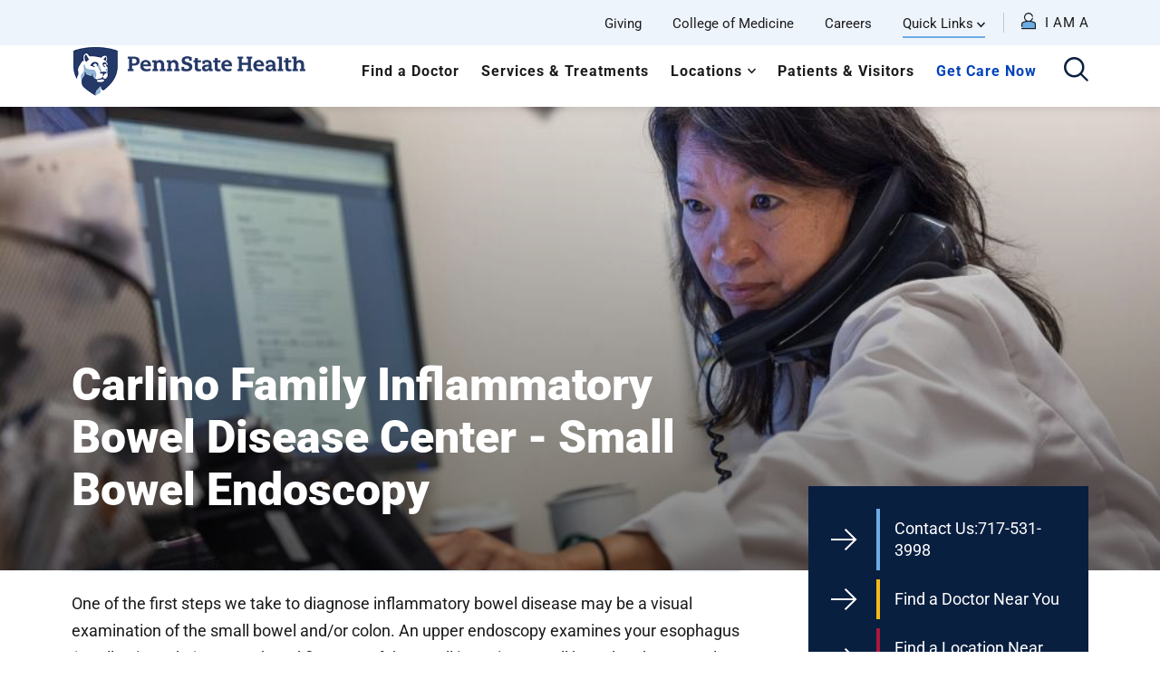

--- FILE ---
content_type: text/html; charset=UTF-8
request_url: https://www.pennstatehealth.org/services-treatments/ibd-center/patient-care-treatment/ibd-diagnosis/small-bowel-endoscopy
body_size: 16402
content:
<!DOCTYPE html>
<html lang="en" dir="ltr" prefix="content: http://purl.org/rss/1.0/modules/content/  dc: http://purl.org/dc/terms/  foaf: http://xmlns.com/foaf/0.1/  og: http://ogp.me/ns#  rdfs: http://www.w3.org/2000/01/rdf-schema#  schema: http://schema.org/  sioc: http://rdfs.org/sioc/ns#  sioct: http://rdfs.org/sioc/types#  skos: http://www.w3.org/2004/02/skos/core#  xsd: http://www.w3.org/2001/XMLSchema# ">
  <head>
        <meta name='be:drupal-theme' content='1.0.0'>
<!-- be_ixf, sdk, gho-->
<meta name="be:sdk" content="php_sdk_1.5.12" />
<meta name="be:timer" content="180ms" />
<meta name="be:norm_url" content="https%3A%2F%2Fwww.pennstatehealth.org%2Fservices-treatments%2Fibd-center%2Fpatient-care-treatment%2Fibd-diagnosis%2Fsmall-bowel-endoscopy" />
<meta name="be:capsule_url" content="https%3A%2F%2Fixfd1-api.bc0a.com%2Fapi%2Fixf%2F1.0.0%2Fget_capsule%2Ff00000000185254%2F699665299" />
<meta name="be:api_dt" content="-05:00y_2026;-05:00m_01;-05:00d_09;-05:00h_11;-05:00mh_16;p_epoch:1767975368234" />
<meta name="be:mod_dt" content="-05:00y_2026;-05:00m_01;-05:00d_09;-05:00h_11;-05:00mh_16;p_epoch:1767975368234" />
<meta name="be:diag" content="PO7xF9Dp8rWpzfNEtRhBBwS43WJ8mp5e1+Pt1NHU7i1TOt9c5lSgI8it1y05fLL45T9hfCUoi230Y9bGf2xxk1/E9V+8hWBSFoWoe8aamIh6vyQ2H2s2Y0DFS2uGDCvFZ2TleqjVYYPdWLzl4hptqNdzQc7IAut7OQYjwXmZGERs+KNDheCvFjKtpd1UQqcwOJz9g1vmAlpKRoC5RgsD4Oifad9rUhTlQ7G85n+iBpa44LzyhODq/6WBWMjoJlVQr/qPD692pbVnBmQpyd7TZ9cXdZPxh6bTvxecCP+Yvutq8ggRg4wRQ0Wer25JWIZgUMOxnt63gvd2PfiAkwkkH3Ny3T/0gxZKpT3it7X7M+Y4DmEpJg+GRSsZqq7jtkPfX70d5uOn989r1usTs42l4x19MYKHvqtzGqNwuShCQZyg9qXPd+AMQ6JfGYJEBiyGGZuqpGhVLrL3K/n4s8d4XBOBVN9venaYfj1H/OfW2fGvoLEMi/FWxx07ZHv93HniTOS1h9y7Tzg7PqD+Um2V5vMcM6fAHXGhgtlstDxxGfTZHX/PNN0pS7R2BsIBZeXZLThGQLD3BKeZklAYXJ5EdXRqawLBd5fMRKA1KuYocZXMzMdfX8IzAk9kXPXNDGxp7jV6xNk0phCcrkgy0qNkJ6J16u9w7cHj+ZYWKo9WKCP7ZmZLl4p7GVvddytBwuNCYD6xnaGDfC+W+CHf6xtSWN7I7BoeEe/3xmAbkXD5c614wGxZeWynXIQqeDmkA2d290RTgzJr/BRtlniCugp4T8+bZpQhE7uWPQoOT1WuruEftBMsblCcvp73MAU6MImNbejiiRtiumnpqbRpRMMgDNTGoayHqXFeIzMDCdMP2xhfxL9PbRbZpKNIE/TEKCuWv0gOg5/UKOz8QPEU9GMtP5vYISmnAMOYPN01eCjY4U9TvBmDPn7JYYayNKuDE1mDn4i5ULiKP5rbVLuvaRRO6TYDlvaxNwQnUbJiL+ntycjrlvdjHLHxbt2Z4voJ0PBhMUfLKKN3SS342rSlkJyhNsEi51tA5+djM4IGMKaV3w3FiC4aWLSEUsOG/hW0+Z6EIS515SSpSzqMVFd8ZE6Vr1tkjU3R2ZlBzfVQAc5Dyiq/9saS2+G2ukM9yeBeCdNv6qMTFU+vzasyD+OH4UxGWsDwJPIxu9lc51GNVclM+6dRBlpWHycFK9HCHe55j7GJPXk8hk1p7ood/YAHgHs6XsxgHPRorRmY8MT4O8cL7kc6KqvTY8b91jTLEGJrhHlEmCBQ3+B0MotUaxp0K+3Qpnr4jKbuDwBifPlUeUSpB4awhgiLzZ1DYThXfcGs+pXCzG0jjGX5Z1Gk2CVqB+pGWDaiYwNtvT9l1uqq/6BA3/jHrC+vHwv2evaH0zyyFN5l/3jEMJYzR6XKD+uaxkn3z+h0755eIFQxAbdlJ1UXiK35UZGtlAyfCZtYSjihN0yGj2B01FaPmNHbGdyFV09FILVdsxtuzTSJxPs+D2c6y6BYb4EoEzlGBywWK4syWCVrfFC6hIt2Uqd9o5YXWRkM0vIQpiSy+EA1Toso9q9RiviL8gQgMR9sGs0tG/x30up3iVBVPpKa6YxiarufhNiIu03BWn0y+k4+Etm+CkksyBRFYBS877jzKXMd6fBcgHz+bXu92FYRuwe4/VWzDUPZZV4YPJc0x6tSELGOud/a9KoorXTHyMpdfvSep6p6IzUeg88/zbkY8EGnP65w0/YLHktv7MjIHXJ/U7htTaA9UmUFoQQdChvCprA/1NQafrEe5rkGaor712vSjYVVnQHlA+7B89+PuhhHN0Aw6bm1Z5sQTR0vHxR+He4mIngoqD2q7s2Ep6I4mb7yI8YBgKAqqtFPpypD9NQ/K/T9+khq9ph/Pj+67GnbvR7AYjuzveT6fp4A+MFbZhUbsM/dYCtCT5JvO2gxJgTPODrfWkdGH9uv9p3s30kEUVxBiQX6gEJCt7k4r0bCkAidUlrnq7YOm4i7nWqPI0szeA9Uf3rRTLEYrpSL50KdI0GetT/6hyGxPxDaNRr5Lx1Yo+miPyCIpL8sXM88WiZ5XWmZZ2vkAxWKmowwIwi+b46TwuMbtBq/zwH7GFQ8a6LxGCNDaO1vpNxOB5Q+IAfAn7XNcAdmlknVswUjuN+i6G/ph+01b4Ib55T1F43kIo+z0WOTKEjsL5tiV01o169Dzg2+PZSWbjC9pjSjKFSDPyVJ8XsA94pAMvFK/KENy0hdL7fzq28YKF5xuHMKYGd/+xbT9Tl4dscyXqLFg3gLhHfklVVQ1qYe+eEYxf6xOEpM4H/Cs7GAlJaK12pUILflA6ptI+x3S9T1AeySg7cHOCFUgskBAC89kjRJBDLSrH+dZniQorBRbpMszhIuCvhjuu6GL8+uGylwN6U0SI0Bzqf+d+IcsLlgtYKoMh1rh8y/ZeISkYTQS1FhrdlVO1JDRAIAPIxl6WCrBT9G2xVtMKmey5XMSIp/[base64]/LXKJ6hEmbB8zsX" />
<meta name="be:messages" content="false" />
<style>
.be-ix-link-block{clear:both; }
.be-ix-link-block .be-related-link-container{display: inline-block;    justify-content: left; padding-left: 5px;}
.be-ix-link-block .be-related-link-container .be-label{display: inline-block;margin-right: 15px; font-style: normal;    color: var(--primary-lt); font-size: 18px; font-weight: 700; letter-spacing: 1px;  line-height: 18px;  position: relative;  text-transform: uppercase;}
.be-ix-link-block .be-related-link-container .be-list{list-style:none;margin:0;padding: 0;}
.be-ix-link-block .be-related-link-container .be-list .be-list-item{margin:0;padding: 0 0 0px 0;}
.be-ix-link-block .be-related-link-container .be-list .be-list-item a{text-transform: none;padding-right: 15px;  color: #fff; font-size: 16px; line-height: 20px;}
.be-ix-link-block .be-related-link-container .be-list .be-list-item a:hover{}
.be-ix-link-block .be-related-link-container .be-list{display: inline-flex;width:auto}
.be-ix-link-block .be-related-link-container .be-list .be-list-item{display:flex;}
.be-ix-link-block .be-related-link-container .be-list .be-list-item:last-child{margin-right:0}
@media (max-width: 767px) {
.be-ix-link-block .be-related-link-container{ display: block;text-align: left;width: 100%; padding-top: 20px;padding-left:0px}
.be-ix-link-block .be-related-link-container .be-label {width: 100%;margin:0;padding-bottom:10px}
.be-ix-link-block .be-related-link-container .be-list {display: block;width: 100%;}
.be-ix-link-block .be-related-link-container .be-list .be-list-item {display: block;margin:0;padding: 0 0 5px 0;}
.be-ix-link-block .be-related-link-container .be-list .be-list-item a{padding-right:0px}
}
</style>

 
<script data-cfasync="false" data-testmode="true" id="marvel" data-customerid="f00000000185254" src="https://marvel-b2-cdn.bc0a.com/marvel.js"></script>

        <meta charset="utf-8" />
<link rel="canonical" href="https://www.pennstatehealth.org/services-treatments/ibd-center/patient-care-treatment/ibd-diagnosis/small-bowel-endoscopy" />
<meta property="og:site_name" content="Penn State Health" />
<meta property="og:url" content="https://www.pennstatehealth.org/services-treatments/ibd-center/patient-care-treatment/ibd-diagnosis/small-bowel-endoscopy" />
<meta property="og:title" content="Small Bowel Endoscopy" />
<meta property="og:description" content="One of the first steps we take to diagnose inflammatory bowel disease may be a visual examination of the small bowel and/or colon." />
<meta property="og:image" content="https://www.pennstatehealth.org/sites/default/files/2024-03/MED-JP-0906230-IBD-14_Thi_web.jpg" />
<meta name="twitter:card" content="summary_large_image" />
<meta name="twitter:title" content="Small Bowel Endoscopy" />
<meta name="twitter:image" content="https://www.pennstatehealth.org/sites/default/files/2024-03/MED-JP-0906230-IBD-14_Thi_web.jpg" />
<meta name="Generator" content="Drupal 10 (https://www.drupal.org)" />
<meta name="MobileOptimized" content="width" />
<meta name="HandheldFriendly" content="true" />
<meta name="viewport" content="width=device-width, initial-scale=1.0" />
<link rel="icon" href="/sites/default/files/favicon.png" type="image/png" />

    <title>Small Bowel Endoscopy | Penn State Health</title>
    <script id="Cookiebot" src="https://consent.cookiebot.com/uc.js" data-cbid="ce19bca8-46b0-4df4-ab2e-423f3eabfc5c" type="text/javascript" async></script>
    <link rel="preload" href="/themes/psh_theme/fonts/icomoon.ttf?xi5c0l" as="font" crossorigin>
    <link rel="preload" href="/themes/psh_theme/fonts/icomoon.woff?xi5c0l" as="font" crossorigin>
    <link rel="stylesheet" media="all" href="/core/misc/components/progress.module.css?t8xbcy" />
<link rel="stylesheet" media="all" href="/core/misc/components/ajax-progress.module.css?t8xbcy" />
<link rel="stylesheet" media="all" href="/core/modules/system/css/components/align.module.css?t8xbcy" />
<link rel="stylesheet" media="all" href="/core/modules/system/css/components/fieldgroup.module.css?t8xbcy" />
<link rel="stylesheet" media="all" href="/core/modules/system/css/components/container-inline.module.css?t8xbcy" />
<link rel="stylesheet" media="all" href="/core/modules/system/css/components/clearfix.module.css?t8xbcy" />
<link rel="stylesheet" media="all" href="/core/modules/system/css/components/details.module.css?t8xbcy" />
<link rel="stylesheet" media="all" href="/core/modules/system/css/components/hidden.module.css?t8xbcy" />
<link rel="stylesheet" media="all" href="/core/modules/system/css/components/item-list.module.css?t8xbcy" />
<link rel="stylesheet" media="all" href="/core/modules/system/css/components/js.module.css?t8xbcy" />
<link rel="stylesheet" media="all" href="/core/modules/system/css/components/nowrap.module.css?t8xbcy" />
<link rel="stylesheet" media="all" href="/core/modules/system/css/components/position-container.module.css?t8xbcy" />
<link rel="stylesheet" media="all" href="/core/modules/system/css/components/reset-appearance.module.css?t8xbcy" />
<link rel="stylesheet" media="all" href="/core/modules/system/css/components/resize.module.css?t8xbcy" />
<link rel="stylesheet" media="all" href="/core/modules/system/css/components/system-status-counter.css?t8xbcy" />
<link rel="stylesheet" media="all" href="/core/modules/system/css/components/system-status-report-counters.css?t8xbcy" />
<link rel="stylesheet" media="all" href="/core/modules/system/css/components/system-status-report-general-info.css?t8xbcy" />
<link rel="stylesheet" media="all" href="/core/modules/system/css/components/tablesort.module.css?t8xbcy" />
<link rel="stylesheet" media="all" href="/core/modules/filter/css/filter.caption.css?t8xbcy" />
<link rel="stylesheet" media="all" href="/core/modules/media/css/filter.caption.css?t8xbcy" />
<link rel="stylesheet" media="all" href="/modules/contrib/paragraphs/css/paragraphs.unpublished.css?t8xbcy" />
<link rel="stylesheet" media="all" href="/themes/psh_theme/public/vendor/pixabay-javascript-autocomplete/auto-complete.css?t8xbcy" />
<link rel="stylesheet" media="all" href="/themes/ctek_base_theme/public/css/global.css?t8xbcy" />
<link rel="stylesheet" media="all" href="/themes/ctek_base_theme/public/css/components/header.css?t8xbcy" />
<link rel="stylesheet" media="all" href="/themes/ctek_base_theme/public/css/components/footer.css?t8xbcy" />
<link rel="stylesheet" media="all" href="//maxcdn.bootstrapcdn.com/bootstrap/3.3.7/css/bootstrap.min.css" />
<link rel="stylesheet" media="all" href="//cdn.jsdelivr.net/npm/bootstrap-select@1.12.2/dist/css/bootstrap-select.min.css" />
<link rel="stylesheet" media="all" href="//cdnjs.cloudflare.com/ajax/libs/datatables/1.10.21/css/jquery.dataTables.min.css" />
<link rel="stylesheet" media="all" href="/themes/psh_theme/public/css/global.css?t8xbcy" />
<link rel="stylesheet" media="all" href="/themes/psh_theme/public/css/pages/patient-story.css?t8xbcy" />
<link rel="stylesheet" media="all" href="/themes/psh_theme/public/css/pages/pathology-test.css?t8xbcy" />
<link rel="stylesheet" media="all" href="/themes/psh_theme/public/css/pages/careers.css?t8xbcy" />
<link rel="stylesheet" media="all" href="/themes/psh_theme/public/css/components/alert.css?t8xbcy" />
<link rel="stylesheet" media="all" href="/themes/psh_theme/public/css/components/datatable.css?t8xbcy" />
<link rel="stylesheet" media="all" href="/themes/psh_theme/public/css/components/hero.css?t8xbcy" />
<link rel="stylesheet" media="all" href="/themes/psh_theme/public/css/components/link-list.css?t8xbcy" />
<link rel="stylesheet" media="all" href="/themes/psh_theme/public/css/components/wysiwyg.css?t8xbcy" />

    <script type="application/json" data-drupal-selector="drupal-settings-json">{"path":{"baseUrl":"\/","pathPrefix":"","currentPath":"node\/14046","currentPathIsAdmin":false,"isFront":false,"currentLanguage":"en"},"pluralDelimiter":"\u0003","gtag":{"tagId":"","consentMode":false,"otherIds":[],"events":[],"additionalConfigInfo":[]},"suppressDeprecationErrors":true,"ajaxPageState":{"libraries":"[base64]","theme":"psh_theme","theme_token":null},"ajaxTrustedUrl":[],"gtm":{"tagId":null,"settings":{"data_layer":"dataLayer","include_environment":false},"tagIds":["GTM-57FRCFL"]},"env":"prod","breakpoints":{"ctek_base_theme_ctek_base_theme.xs":{"theme":"ctek_base_theme","label":"XS (up to 767px)","query":"all and (max-width: 767px)","multipliers":["1x","2x"]},"ctek_base_theme_ctek_base_theme.sm":{"theme":"ctek_base_theme","label":"SM (between 768px and 991px)","query":"all and (min-width: 768px) and (max-width: 991px)","multipliers":["1x"]},"ctek_base_theme_ctek_base_theme.sm_max":{"theme":"ctek_base_theme","label":"SM-MAX (up to 991px)","query":"all and (max-width: 991px)","multipliers":["1x"]},"ctek_base_theme_ctek_base_theme.sm_min":{"theme":"ctek_base_theme","label":"SM-MIN (over 991px)","query":"all and (min-width: 992px)","multipliers":["1x"]},"ctek_base_theme_ctek_base_theme.md":{"theme":"ctek_base_theme","label":"MD (between 992px and 1199px)","query":"all and (min-width: 992px) and (max-width: 1199px)","multipliers":["1x"]},"ctek_base_theme_ctek_base_theme.md_min":{"theme":"ctek_base_theme","label":"MD (between 992px and 1199px)","query":"all and (min-width: 992px)","multipliers":["1x"]},"ctek_base_theme_ctek_base_theme.lg":{"theme":"ctek_base_theme","label":"LG (over 1200px)","query":"all and (min-width: 1200px)","multipliers":["1x","2x"]},"ctek_base_theme_ctek_base_theme.xl":{"theme":"ctek_base_theme","label":"XL (over 1400px)","query":"all and (min-width: 1400px)","multipliers":["1x","2x"]},"ctek_base_theme_ctek_base_theme.xl_max":{"theme":"ctek_base_theme","label":"XXL (over 1400px)","query":"all and (min-width: 1600px)","multipliers":["1x"]}},"psh_common":{"mobile_query":"HBPME4LGIBD1K6B3CPKR"},"user":{"uid":0,"permissionsHash":"dfe9d435e991ba756e2d004da8cff823a9b0363f56c87f885801526906f04f08"}}</script>
<script src="/core/misc/drupalSettingsLoader.js?v=10.5.6"></script>
<script src="/modules/contrib/google_tag/js/gtag.js?t8xbcy"></script>
<script src="/modules/contrib/google_tag/js/gtm.js?t8xbcy"></script>

    <script>window.MSInputMethodContext && document.documentMode && document.write('<script src="https://cdn.jsdelivr.net/npm/ie11-custom-properties@3.1.0/ie11CustomProperties.js"><\x2fscript>');</script>
  </head>
  <body class="has-hero"  data-spy="scroll" data-target="#doctor-nav">
        <a href="#main-content" class="visually-hidden focusable">
      Skip to main content
    </a>
    <noscript><iframe src="https://www.googletagmanager.com/ns.html?id=GTM-57FRCFL"
                  height="0" width="0" style="display:none;visibility:hidden"></iframe></noscript>
<script type="text/javascript">
// <![CDATA[
(function(window, document, dataLayerName, id) {
window[dataLayerName]=window[dataLayerName]||[],window[dataLayerName].push({start:(new Date).getTime(),event:"stg.start"});var scripts=document.getElementsByTagName('script')[0],tags=document.createElement('script');
function stgCreateCookie(a,b,c){var d="";if(c){var e=new Date;e.setTime(e.getTime()+24*c*60*60*1e3),d="; expires="+e.toUTCString();f=""}document.cookie=a+"="+b+d+f+"; path=/"}
var isStgDebug=(window.location.href.match("stg_debug")||document.cookie.match("stg_debug"))&&!window.location.href.match("stg_disable_debug");stgCreateCookie("stg_debug",isStgDebug?1:"",isStgDebug?14:-1);
var qP=[];dataLayerName!=="dataLayer"&&qP.push("data_layer_name="+dataLayerName);isStgDebug&&qP.push("stg_debug");var qPString=qP.length>0?("?"+qP.join("&")):"";
tags.async=!0,tags.src="https://pennstatehealth.containers.piwik.pro/"+id+".js"+qPString,scripts.parentNode.insertBefore(tags,scripts);
!function(a,n,i){a[n]=a[n]||{};for(var c=0;c<i.length;c++)!function(i){a[n][i]=a[n][i]||{},a[n][i].api=a[n][i].api||function(){var a=[].slice.call(arguments,0);"string"==typeof a[0]&&window[dataLayerName].push({event:n+"."+i+":"+a[0],parameters:[].slice.call(arguments,1)})}}(i[c])}(window,"ppms",["tm","cm"])
})(window, document, 'dataLayerPiwik', '6466ef7c-0670-4c90-8c99-a6d821161a2c');
// ]]>
</script><noscript><iframe src="https://pennstatehealth.containers.piwik.pro/6466ef7c-0670-4c90-8c99-a6d821161a2c/noscript.html" title="Piwik PRO embed snippet" height="0" width="0" style="display:none;visibility:hidden" aria-hidden="true"></iframe></noscript><script type="text/javascript">
  window._monsido = window._monsido || {
    token: "Ei-jedZpGkFHU0seC9dA-w",
    statistics: {
      enabled: true,
      cookieLessTracking: false,
      documentTracking: {
        enabled: false,
        documentCls: "monsido_download",
        documentIgnoreCls: "monsido_ignore_download",
        documentExt: [],
      },
    },
    heatmap: {
      enabled: true,
    },
  };
</script>
<script type="text/javascript" async src="https://app-script.monsido.com/v2/monsido-script.js"></script>
<script
src="https://maps.googleapis.com/maps/api/js?key=AIzaSyC6KzFFi0NbWZEheD2f7qpay-ol2H8_G6Q&v=weekly&libraries=marker"></script>
      <div class="dialog-off-canvas-main-canvas" data-off-canvas-main-canvas>
    <div class="site-wrap interior-wrap">
  <a id="main-content" tabindex="-1"></a>        <header>
      <div class="top-navigation" style="">
      <div class="container large">
        <div class="top-navigation__wrapper">
            <nav role="navigation" aria-labelledby="block-utilitynavigation-menu" id="block-utilitynavigation" class="utility-menu">
            
  <h2 class="visually-hidden" id="block-utilitynavigation-menu">Utility Navigation</h2>
  

        

              <ul class="unstyled" tabindex="0">
                                  <li class="level-1" tabindex="1">
              <a href="https://engage.pennstatehealth.org/s/1218/02-hershey/start.aspx?sid=1218&amp;gid=2&amp;pgid=61" target="_blank">Giving</a>
              </li>
                              <li class="level-1" tabindex="2">
              <a href="https://med.psu.edu/" target="_blank">College of Medicine</a>
              </li>
                              <li class="level-1" tabindex="3">
              <a href="/careers" target="_blank" data-drupal-link-system-path="careers">Careers</a>
              </li>
                                            <li class="level-1 parent" tabindex="4">
              <span>Quick Links</span>
                                <ul class="unstyled">
                                  <li class="level-2" tabindex="1">
              <a href="/childrens" data-drupal-link-system-path="childrens">Children&#039;s Hospital</a>
              </li>
                              <li class="level-2" tabindex="2">
              <a href="/locations/hampden-medical-center">Hampden Medical Center</a>
              </li>
                              <li class="level-2" tabindex="3">
              <a href="/locations/holy-spirit-medical-center">Holy Spirit Medical Center</a>
              </li>
                              <li class="level-2" tabindex="4">
              <a href="/locations/lancaster-medical-center">Lancaster Medical Center</a>
              </li>
                              <li class="level-2" tabindex="5">
              <a href="/locations/milton-s-hershey-medical-center" data-drupal-link-system-path="node/6571">Milton S. Hershey Medical Center</a>
              </li>
                              <li class="level-2" tabindex="6">
              <a href="/locations/st-joseph" data-drupal-link-system-path="node/15936">St. Joseph Medical Center</a>
              </li>
                              <li class="level-2" tabindex="7">
              <a href="https://ppimhs.org/">Pennsylvania Psychiatric Institute</a>
              </li>
                              <li class="level-2" tabindex="8">
              <a href="/make-appointment" data-drupal-link-system-path="node/16356">Make an Appointment</a>
              </li>
                              <li class="level-2" tabindex="9">
              <a href="/patient-portal" data-drupal-link-system-path="node/69426">Patient Portal</a>
              </li>
                              <li class="level-2" tabindex="10">
              <a href="/patients-visitors/billing-medical-records/pay-bill">Pay My Bill</a>
              </li>
                              <li class="level-2" tabindex="11">
              <a href="/patients-visitors/billing-medical-records/hospital-price-transparency" data-drupal-link-system-path="node/14856">Hospital Price Transparency</a>
              </li>
                              <li class="level-2" tabindex="12">
              <a href="/physician-liaison-program">Physician Liaison Program</a>
              </li>
                              <li class="level-2" tabindex="13">
              <a href="/refer-patient" data-drupal-link-system-path="node/71271">Refer a Patient</a>
              </li>
        </ul>
  
              </li>
        </ul>
  

  </nav>
<nav role="navigation" aria-labelledby="block-personas-menu" id="block-personas" class="hidden-print">
            
  <h2 class="visually-hidden" id="block-personas-menu">Personas</h2>
  

        <div class="persona-menu">

    <div class="persona-toggle"><i class="icon-profile"><span class="path1"></span><span class="path2"></span></i></div>
    <div class="nav">
        <div class="persona-close"><i class="icon-close"></i></div>
        <div class="menu-intro">
            <p>Choose an option below for a customized menu.</p>
            <h2>I am a</h2>
        </div>
        <div class="menu-title">My Menu</div>
                                                      <ul class="unstyled" tabindex="0">
                                                                                                                <li class="level-1 parent" tabindex="1">
                              <span>Job Seeker</span>
                                                                                <ul class="unstyled">
                                                                                  <li class="level-2" tabindex="1">
                              <a href="/careers/job-opportunities" data-drupal-link-system-path="node/1466">Job Opportunities</a>
                              </li>
                                                                      <li class="level-2" tabindex="2">
                              <a href="/careers/results" data-drupal-link-system-path="careers/results">Search Jobs</a>
                              </li>
                                                                      <li class="level-2" tabindex="3">
                              <a href="https://www.facebook.com/PSHealthCareers">Stay Connected</a>
                              </li>
                                                                      <li class="level-2" tabindex="4">
                              <a href="/careers/working-here/total-rewards">Total Rewards</a>
                              </li>
                                                                      <li class="level-2" tabindex="5">
                              <a href="/working-here/culture">Why Work Here</a>
                              </li>
                        </ul>
                          <div class="reset-menu">Reset Menu</div>
                              
                              </li>
                                                                                                    <li class="level-1 parent" tabindex="2">
                              <span>Health Care Professional</span>
                                                                                <ul class="unstyled">
                                                                                  <li class="level-2" tabindex="1">
                              <a href="/clinical-trials" data-drupal-link-system-path="node/252706">Clinical Trials</a>
                              </li>
                                                                      <li class="level-2" tabindex="2">
                              <a href="/continuing-education" data-drupal-link-system-path="node/29036">Continuing Education</a>
                              </li>
                                                                      <li class="level-2" tabindex="3">
                              <a href="/health-care-professionals" data-drupal-link-system-path="node/70746">Provider Portal</a>
                              </li>
                                                                      <li class="level-2" tabindex="4">
                              <a href="/refer-patient" data-drupal-link-system-path="node/71271">Refer a Patient</a>
                              </li>
                        </ul>
                          <div class="reset-menu">Reset Menu</div>
                              
                              </li>
                                                                                                    <li class="level-1 parent" tabindex="3">
                              <span>Patient</span>
                                                                                <ul class="unstyled">
                                                                                  <li class="level-2" tabindex="1">
                              <a href="/patients-visitors/billing-medical-records/pay-bill">Billing</a>
                              </li>
                                                                      <li class="level-2" tabindex="2">
                              <a href="/doctors" data-drupal-link-system-path="doctors">Find a Doctor</a>
                              </li>
                                                                      <li class="level-2" tabindex="3">
                              <a href="/patients-visitors" data-drupal-link-system-path="node/2571">For Patients</a>
                              </li>
                                                                      <li class="level-2" tabindex="4">
                              <a href="/locations" data-drupal-link-system-path="locations">Locations</a>
                              </li>
                                                                      <li class="level-2" tabindex="5">
                              <a href="/make-appointment" data-drupal-link-system-path="node/16356">Make an Appointment</a>
                              </li>
                                                                      <li class="level-2" tabindex="6">
                              <a href="/patient-portal" data-drupal-link-system-path="node/69426">Patient Portal</a>
                              </li>
                                                                      <li class="level-2" tabindex="7">
                              <a href="/services-treatments" data-drupal-link-system-path="services-treatments">Services and Treatment</a>
                              </li>
                        </ul>
                          <div class="reset-menu">Reset Menu</div>
                              
                              </li>
                                                                                                    <li class="level-1 parent" tabindex="4">
                              <span>Volunteer or Donor</span>
                                                                                <ul class="unstyled">
                                                                                  <li class="level-2" tabindex="1">
                              <a href="/locations/milton-s-hershey-medical-center/volunteering/volunteer-orientation" data-drupal-link-system-path="node/15461">Become a Volunteer</a>
                              </li>
                                                                      <li class="level-2" tabindex="2">
                              <a href="https://www.cmnhershey.org/index.cfm?fuseaction=cms.home">Children&#039;s Miracle Network</a>
                              </li>
                                                                      <li class="level-2" tabindex="3">
                              <a href="https://secure.ddar.psu.edu/s/1218/02-hershey/index-navfrm.aspx?sid=1218&amp;gid=1&amp;pgid=928">Give Now</a>
                              </li>
                                                                      <li class="level-2" tabindex="4">
                              <a href="/volunteering" data-drupal-link-system-path="node/69656">Volunteer Opportunities</a>
                              </li>
                                                                      <li class="level-2" tabindex="5">
                              <a href="/giving" data-drupal-link-system-path="node/70596">Ways to Give</a>
                              </li>
                        </ul>
                          <div class="reset-menu">Reset Menu</div>
                              
                              </li>
                        </ul>
                              
            </div>
</div>

  </nav>


        </div>
      </div>
    </div>
    
    <div class="main-navigation">
      <div class="container large">
        <div class="main-navigation__wrapper row">
          <div class="visible-print col-xs-3"><img src="/sites/default/files/logo.png"></div>
          <div class="main-navigation__branding col-xs-12 col-md-3 hidden-print">
              <div class="row">
                  <div class="  col-xs-8 col-sm-4 col-md-12">
                        <div id="block-mobilesystemlogo" class="visible-xs visible-sm">
  
    
                <a href="/">
    
      <div class="align-center embedded-media-item">
                  <img loading="lazy" src="/sites/default/files/2020-02/PSH-logo.png" width="869" height="188" alt="PSH Reverse Logo" typeof="foaf:Image">

  
    </div>
  
</a>  
  </div>
<div id="block-sitebranding" class="hidden-xs hidden-sm">
  
    
                <a href="/" rel="home">
          <img src="/sites/default/files/logo-sm.png" alt="The Penn State Health logo, showcases a traditional shield design with a lion and the institution's name." />
        </a>
      </div>


                  </div>
                  <div class="col-xs-4 col-sm-8 visible-xs visible-sm">
                      <div class="search-toggle"><i class="icon-search" aria-label="click to open the search"></i></div>
                      <div class="menu-toggle"><i class="icon-menu" aria-label="click to open the menu"></i></div>
                  </div>
              </div>
          </div>
          <div class="main-navigation__menu col-xs-12 col-md-9 hidden-xs hidden-sm" role="complementary" aria-label="Primary">
            <div class="search-toggle" style="float:right"><i class="icon-search" aria-label="click to open the search"></i></div>
              <nav role="navigation" aria-labelledby="block-psh-theme-mainnavigation-menu" id="block-psh-theme-mainnavigation" class="main-menu">
            
  <h2 class="visually-hidden" id="block-psh-theme-mainnavigation-menu">Main navigation</h2>
  

        

              <ul class="unstyled" tabindex="0">
                                  <li class="level-1" tabindex="1">
              <a href="/doctors" data-drupal-link-system-path="doctors">Find a Doctor</a>
              </li>
                              <li class="level-1" tabindex="2">
              <a href="/services-treatments" data-drupal-link-system-path="services-treatments">Services &amp; Treatments</a>
              </li>
                                            <li class="level-1 parent" tabindex="3">
              <a href="/locations" data-drupal-link-system-path="locations">Locations</a>
                                <ul class="unstyled">
                                  <li class="level-2" tabindex="1">
              <a href="/berks-county" data-drupal-link-system-path="node/16471">Berks</a>
              </li>
                              <li class="level-2" tabindex="2">
              <a href="/centre-county" data-drupal-link-system-path="node/201">Centre</a>
              </li>
                              <li class="level-2" tabindex="3">
              <a href="/cumberland-county" data-drupal-link-system-path="node/16486">Cumberland</a>
              </li>
                              <li class="level-2" tabindex="4">
              <a href="/dauphin-county" data-drupal-link-system-path="node/16491">Dauphin</a>
              </li>
                              <li class="level-2" tabindex="5">
              <a href="/lancaster-county" data-drupal-link-system-path="node/16496">Lancaster</a>
              </li>
                              <li class="level-2" tabindex="6">
              <a href="/lebanon-county" data-drupal-link-system-path="node/16501">Lebanon</a>
              </li>
                              <li class="level-2" tabindex="7">
              <a href="/perry-county" data-drupal-link-system-path="node/111866">Perry</a>
              </li>
                              <li class="level-2" tabindex="8">
              <a href="/york-county" data-drupal-link-system-path="node/16506">York</a>
              </li>
                              <li class="level-2" tabindex="9">
              <a href="/locations" class="btn primary-lt" data-drupal-link-system-path="locations">View All Locations</a>
              </li>
        </ul>
  
              </li>
                              <li class="level-1" tabindex="4">
              <a href="/patients-visitors" data-drupal-link-system-path="node/2571">Patients &amp; Visitors</a>
              </li>
                              <li class="level-1" tabindex="5">
              <a href="/get-care-now" class="highlighted" data-drupal-link-system-path="node/16081">Get Care Now</a>
              </li>
        </ul>
  

  </nav>


          </div>
        </div>
      </div>
    </div>

    <div class="global-search">
      <div class="search-toggle"><i class="icon-close" aria-label="click to close the search"></i></div>
      <div class="container large">
            <div id="block-globalsearchlinks">
  
  
      <h3>What can we help you find?</h3>
  <form method="get" action="/search" autocomplete="off">
    <input autocomplete="off" type="text" data-autocomplete-url="/search/suggest" name="keywords" placeholder="What are you looking for?" >
    <button class="btn-search" type="submit" aria-label="click to submit search"><i class="icon-search"></i></button>
  </form>
      <div class="search-links clearfix">
        <div class="row">
                            <div class="col-xs-12 col-sm-6 col-md-3">
                    <h4>Popular Searches</h4>
                      <div data-field-name="field_popular_searches">        <a href="/locations/results?specialty%5B0%5D=4351&amp;specialty%5B1%5D=1706&amp;specialty%5B2%5D=1701&amp;specialty%5B3%5D=4361">Primary Care </a>      <a href="/services-treatments/cancer-care">Cancer Care</a>      <a href="/get-care-now">Emergency Services </a>  </div>
                </div>
                                        <div class="col-xs-12 col-sm-6 col-md-3">
                    <h4>Tools & Resources</h4>
                      <div data-field-name="field_tools_resources">        <a href="/patients-visitors">Patient &amp; Visitor Information</a>      <a href="/coronavirus">COVID-19 Resources </a>      <a href="http://engage.pennstatehershey.org/">Giving </a>      <a href="/make-appointment">Make an Appointment </a>  </div>
                </div>
                                        <div class="col-xs-12 col-sm-6 col-md-3">
                    <h4>Quick Links</h4>
                      <div data-field-name="field_quick_links">        <a href="/locations/milton-s-hershey-medical-center/health-care-professionals">For Providers </a>      <a href="/careers">Careers</a>      <a href="https://residency.med.psu.edu/">Residencies and Fellowships </a>  </div>
                </div>
                                        <div class="col-xs-12 col-sm-6 col-md-3 buttons">
                      <div data-field-name="field_buttons">        <a href="/doctors">Find a Doctor </a>      <a href="/locations">Find a Location</a>      <a href="https://med.psu.edu/">College of Medicine </a>  </div>
                </div>
                    </div>
    </div>
  </div>


      </div>
    </div>
  </header>
              <section class="banner" role="banner" aria-label="Banner">
          
                <div data-paragraph-type="hero" data-paragraph-view-mode="default" class="paragraph paragraph--type--hero paragraph--view-mode--default">
            




<div class="hero hero--default has-img " style="">
      <div class="img">
                    <picture>
                  <source srcset="/sites/default/files/styles/2000x800/public/2024-03/MED-JP-0906230-IBD-14_Thi_web.jpg?h=bf0d6588&amp;itok=4ng-QY_D 1x" media="all and (min-width: 1400px)" type="image/jpeg" width="2000" height="800"/>
              <source srcset="/sites/default/files/styles/1000x400/public/2024-03/MED-JP-0906230-IBD-14_Thi_web.jpg?h=bf0d6588&amp;itok=iRnrJaU0 1x" media="all and (min-width: 1200px)" type="image/jpeg" width="1000" height="400"/>
              <source srcset="/sites/default/files/styles/1000x600/public/2024-03/MED-JP-0906230-IBD-14_Thi_web.jpg?h=bf0d6588&amp;itok=iB-nHWQ- 1x" media="all and (min-width: 992px) and (max-width: 1199px)" type="image/jpeg" width="1000" height="600"/>
              <source srcset="/sites/default/files/styles/800x600/public/2024-03/MED-JP-0906230-IBD-14_Thi_web.jpg?itok=ysNx5jI1 1x" media="all and (max-width: 991px)" type="image/jpeg" width="800" height="600"/>
                  <img loading="eager" width="800" height="600" src="/sites/default/files/styles/800x600/public/2024-03/MED-JP-0906230-IBD-14_Thi_web.jpg?itok=ysNx5jI1" alt="Female medical staff member sitting in front of a computer monitor with a telephone to her ear and reaching with her left to a phone monitor to place a call." typeof="foaf:Image" />

  </picture>

  
          </div>
  
      <div class="blurb hidden-xs hidden-sm">
      <div class="container">
              
                <div class="inner">
                      <h1 style="">          Carlino Family Inflammatory Bowel Disease Center - Small Bowel Endoscopy  </h1>
                    
        </div>
        <div class="hidden-sm hidden-xs">
          
        </div>
      </div>
    </div>
  
  
  </div>

  <div class="container">
    <div class="row">
      <div class="col-xs-12 col-sm-10 col-md-8">
        <div class="crumbs"></div>
        <div class="visible-xs visible-sm">
          <h1>
                                    Carlino Family Inflammatory Bowel Disease Center - Small Bowel Endoscopy  
                      </h1>
        </div>
      </div>
    </div>
  </div>

  </div>
  


      </section>
                    <section class="main" role="main" aria-label="Main Content">
                    <section class="content" aria-label="Content">

          <div class="container">
            <div class="row">

                                                                                    

                            
              
                                                <div class="col-xs-12 col-md-4 pull-right">
                    <div class="sidebar top">
                                      <div class="sidebar-links">
      <div data-field-name="field_sidebar_links">        <a href="tel:7175313998">Contact Us:717-531-3998</a>      <a href="/doctors/results?keywords=IBD&amp;group%5B0%5D=1886&amp;group%5B1%5D=1886">Find a Doctor Near You</a>      <a href="/services-treatments/ibd-center/care-teams-locations">Find a Location Near You</a>  </div>
</div>  
<div class="section-toggle">Section Menu</div>
<div>
    <nav role="navigation" aria-labelledby="block-servicesmenu-menu" id="block-servicesmenu">
                  
      <h2 id="block-servicesmenu-menu"><a href="/services-treatments/ibd-center" data-drupal-link-system-path="node/14001">Inflammatory Bowel Disease Center</a></h2>
      

                    

              <ul class="unstyled" tabindex="0">
                                  <li class="level-1" tabindex="1">
              <a href="/services-treatments/ibd-center/care-teams-locations" data-drupal-link-system-path="node/14161">Care Teams and Locations</a>
              </li>
                                            <li class="level-1 parent active-trail" tabindex="2">
              <a href="/services-treatments/ibd-center/patient-care-treatment" data-drupal-link-system-path="node/14006">Patient Care and Treatment</a>
                                <ul class="unstyled">
                                  <li class="level-2" tabindex="1">
              <a href="/services-treatments/ibd-center/patient-care-treatment/conditions-we-treat" data-drupal-link-system-path="node/14011">Conditions We Treat</a>
              </li>
                                            <li class="level-2 parent active-trail" tabindex="2">
              <a href="/services-treatments/ibd-center/patient-care-treatment/ibd-diagnosis" data-drupal-link-system-path="node/14021">IBD Diagnosis</a>
                                <ul class="unstyled">
                                  <li class="level-3" tabindex="1">
              <a href="/services-treatments/ibd-center/patient-care-treatment/ibd-diagnosis/ct-mr-enterography" data-drupal-link-system-path="node/14041">CT and MR Enterography</a>
              </li>
                              <li class="level-3" tabindex="2">
              <a href="/services-treatments/ibd-center/patient-care-treatment/ibd-diagnosis/chromoendoscopy" data-drupal-link-system-path="node/14026">Chromoendoscopy</a>
              </li>
                              <li class="level-3" tabindex="3">
              <a href="/services-treatments/ibd-center/patient-care-treatment/ibd-diagnosis/colonoscopy" data-drupal-link-system-path="node/14031">Colonoscopy</a>
              </li>
                              <li class="level-3 active-trail" tabindex="4">
              <a href="/services-treatments/ibd-center/patient-care-treatment/ibd-diagnosis/small-bowel-endoscopy" data-drupal-link-system-path="node/14046" class="is-active" aria-current="page">Small Bowel Endoscopy</a>
              </li>
                              <li class="level-3" tabindex="5">
              <a href="/services-treatments/ibd-center/patient-care-treatment/ibd-diagnosis/upper-endoscopy" data-drupal-link-system-path="node/14051">Upper Endoscopy</a>
              </li>
        </ul>
  
              </li>
                              <li class="level-2" tabindex="3">
              <a href="/services-treatments/ibd-center/patient-care-treatment/ibd-treatment" data-drupal-link-system-path="node/14056">IBD Treatment</a>
              </li>
        </ul>
  
              </li>
                              <li class="level-1" tabindex="3">
              <a href="/services-treatments/ibd-center/patient-education-resources" data-drupal-link-system-path="node/14151">Patient Education and Resources</a>
              </li>
                              <li class="level-1" tabindex="4">
              <a href="https://research.med.psu.edu/departments/ibd-center/" target="_blank">Research and Clinical Trials</a>
              </li>
        </ul>
  

          </nav>
</div>

                    </div>
                  </div>
                                <div class="col-xs-12 col-md-8">
                  <div class="main two-col">
                      <div data-drupal-messages-fallback class="hidden"></div><article about="/services-treatments/ibd-center/patient-care-treatment/ibd-diagnosis/small-bowel-endoscopy">

  
    

  
  <div>
      <div data-field-name="field_content">                <div>
  <div class="wysiwyg clearfix">    
    <div class="inner">
                                      <p>One of the first steps we take to diagnose inflammatory bowel disease may be a visual examination of the small bowel and/or colon. An upper endoscopy examines your esophagus (swallowing tube), stomach and first part of the small intestine. Small bowel endoscopy, also known as deep endoscopy, examines more of the small intestine using balloons, fitted over an endoscope, to access hard-to-reach areas of the small intestine. This test allows your doctor to see, diagnose or treat almost any part of the small bowel.</p>

<h2>What is Small Bowel Endoscopy?</h2>

<p>Small bowel endoscopy is also known as balloon assisted enteroscopy. In this procedure, a long endoscope in entered into the small intestine for both diagnostic and therapeutic purposes. This procedure may use a single balloon (single balloon enteroscopy) or two balloons (double balloon enteroscopy). The endoscope is moved through the small bowel by alternately inflating and deflating balloons and pleating the small bowel over an insertion tube like a curtain over a rod.</p>

<h2>What Happens During a Small Bowel Endoscopy?</h2>

<p>During your procedure, you will lie on your side, and the anesthesia department will sedate you for your procedure. Your doctor will pass the enteroscope through your mouth, esophagus, stomach and deep into the small intestine.</p>

<h2>Other Advanced Endoscopic Techniques at the Carlino Family IBD Center</h2>

<p>In addition to upper endoscopies, our doctors use a wide array of endoscopic techniques to diagnose and treat IBD, including:</p>

<ul>
	<li>A&nbsp;sigmoidoscopy&nbsp;examines the lower third of your large intestine</li>
	<li>A&nbsp;colonoscopy&nbsp;examines your entire colon, sometimes including the very end of the small intestine</li>
	<li>Video capsule endoscopy&nbsp;allows us to examine difficult-to-reach tumors within the small intestine with a pill-size camera that takes pictures as it moves through your digestive tract</li>
	<li>Endoscopic mucosal resection (EMR)&nbsp;is a minimally invasive procedure, using an endoscope, to completely removal of a polyp or other growth anywhere within the digestive system. EMR can often spare a patient from a major surgical procedure</li>
</ul>

<h2>How to Prepare for Your Endoscopy</h2>

<p>Your doctor will give you specific instructions to prepare for your endoscopy appointment. Your doctor may ask you to:</p>

<ul>
	<li>Fast, with no food or drink before your endoscopy so your stomach is empty for the procedure.</li>
	<li>Stop taking certain blood-thinning medications in the days before your endoscopy because they may increase your risk of bleeding</li>
</ul>

<p>If you have chronic conditions, such as diabetes, heart disease or high blood pressure, your doctor will give you specific instructions regarding your medications.</p>
      
            </div>
  </div>
</div>    
  </div>
  </div>

</article>


                  </div>
                </div>
                                  <div class="col-xs-12 col-md-4">
                    <div class="sidebar bottom">
                              <div data-field-name="field_sidebar">                          <div>
  <div class="wysiwyg clearfix has-bg light">    
    <div class="inner">
                                      <h3>Make an appointment</h3>

<p>Call our IBD nurse navigator to schedule an appointment.</p>

<p><a class="btn blue" href="tel:1-717-531-3998">Call 717-531-3998</a></p>
      
            </div>
  </div>
</div>    
    </div>
<div class="share-tools">
  <a class="btn share" href="/cdn-cgi/l/email-protection#[base64]">
    <i class="icon-email" aria-hidden="true"></i>
    SHARE PAGE
  </a>
  <a class="btn share" href="javascript: window.print();">
    <i class="icon-print" aria-hidden="true"></i>
    PRINT
  </a>
</div>


                    </div>
                  </div>
                                          </div>
          </div>
        </section>
                </section>
              <section class="bottom" role="complementary" aria-label="Bottom Content">
            
      </section>
                    <footer>
      <section class="footer" role="complementary" aria-label="Footer">
      <div class="container">
        <div class="row">
            <div id="block-systemfooter">
  
  
      <div class="footer-top clearfix">
        <div class="col-xs-9 col-sm-6 col-md-3">
                            <a class="logo" href="/">              
      <div class="embedded-media-item">
                  <img loading="lazy" src="/sites/default/files/2020-10/logo-reverse-sm.png" width="412" height="100" alt="The Penn State Health logo, showcases a traditional shield design with a lion and the institution&#039;s name." typeof="foaf:Image" />

  
    </div>
    </a>
                    </div>
                    <div class="col-xs-12 col-md-9">
                <div class="social">          <div class="link-list is-even">
        
    <ul data-field-name="field_items" class="unstyled">
              <li>
    <div data-field-name="field_link"><a href="/about-us/social-media" target="_blank" class="facebook">Facebook</a></div>
</li>
              <li>
    <div data-field-name="field_link"><a href="/about-us/social-media" target="_blank" class="twitter">Twitter</a></div>
</li>
              <li>
    <div data-field-name="field_link"><a href="https://www.youtube.com/pennstatehershey" target="_blank" class="youtube">YouTube</a></div>
</li>
              <li>
    <div data-field-name="field_link"><a href="/about-us/social-media" target="_blank" class="linkedin">Linkedin</a></div>
</li>
              <li>
    <div data-field-name="field_link"><a href="https://www.flickr.com/photos/pennstatehershey" target="_blank" class="flickr">Flickr</a></div>
</li>
              <li>
    <div data-field-name="field_link"><a href="https://www.instagram.com/pennstatehershey" target="_blank" class="instagram">Instagram</a></div>
</li>
          </ul>

</div>
  </div>
            </div>
            </div>
    <div class="footer-bottom clearfix">
                    <div class="col-xs-9 col-md-3">
                                                    <div class="phone">
                          <div data-field-name="field_phone_numbers">          <div data-paragraph-type="labelled_phone" data-paragraph-view-mode="default" class="paragraph paragraph--type--labelled-phone paragraph--view-mode--default">
          
      </div>
  </div>
                    </div>
                                                    <a href="/contact-us" class="btn">Contact Us</a>
                            </div>
                            <div class="col-xs-12 col-md-9">
                <div class="navs">  <div data-field-name="field_custom_menu_links">        <div class="link-list is-odd">
            <h4>
          <div data-field-name="field_title">For Patients &amp; Visitors</div>
    </h4>
        
    <ul data-field-name="field_items" class="unstyled">
              <li>
    <div data-field-name="field_link"><a href="/about-us">About Us</a></div>
</li>
              <li>
    <div data-field-name="field_link"><a href="/sexual-assault-domestic-violence">Sexual Assault and Domestic Violence</a></div>
</li>
              <li>
    <div data-field-name="field_link"><a href="/patients-visitors/billing-medical-records/pay-bill">Pay My Bill</a></div>
</li>
              <li>
    <div data-field-name="field_link"><a href="/patient-portal">Patient Portal</a></div>
</li>
              <li>
    <div data-field-name="field_link"><a href="/doctors">Find a Doctor</a></div>
</li>
              <li>
    <div data-field-name="field_link"><a href="/locations">Find a Location</a></div>
</li>
              <li>
    <div data-field-name="field_link"><a href="/language-assistance-services">Language Assistance</a></div>
</li>
              <li>
    <div data-field-name="field_link"><a href="/about-us/awards">Awards &amp; Accreditations</a></div>
</li>
              <li>
    <div data-field-name="field_link"><a href="https://www.pennstatehealth.org/quality-safety">Quality &amp; Safety</a></div>
</li>
              <li>
    <div data-field-name="field_link"><a href="http://pennstatehealthnews.org/">News</a></div>
</li>
              <li>
    <div data-field-name="field_link"><a href="/locations/milton-s-hershey-medical-center/wellness-education/classes">Classes &amp; Events</a></div>
</li>
              <li>
    <div data-field-name="field_link"><a href="/volunteering">Volunteer</a></div>
</li>
              <li>
    <div data-field-name="field_link"><a href="/community">Community</a></div>
</li>
              <li>
    <div data-field-name="field_link"><a href="/clinical-trials">Clinical Trials</a></div>
</li>
              <li>
    <div data-field-name="field_link"><a href="/your-story-our-purpose">Breakthrough medicine. Powered by Penn State.</a></div>
</li>
              <li>
    <div data-field-name="field_link"><a href="/personalized-medicine">Personalized Medicine</a></div>
</li>
              <li>
    <div data-field-name="field_link"><a href="/patient-stories">Patient Stories</a></div>
</li>
              <li>
    <div data-field-name="field_link"><a href="/patients-visitors/billing-medical-records/hospital-price-transparency">Hospital Price Transparency</a></div>
</li>
              <li>
    <div data-field-name="field_link"><a href="https://engage.pennstatehealth.org/s/1218/02-hershey/start.aspx?sid=1218&amp;gid=2&amp;pgid=61">Ways to Give</a></div>
</li>
          </ul>

</div>
      <div class="link-list is-even">
            <h4>
          <div data-field-name="field_title">For Health Care Professionals</div>
    </h4>
        
    <ul data-field-name="field_items" class="unstyled">
              <li>
    <div data-field-name="field_link"><a href="/health-care-professionals">Health Care Professionals</a></div>
</li>
              <li>
    <div data-field-name="field_link"><a href="/refer-patient">Refer a Patient</a></div>
</li>
              <li>
    <div data-field-name="field_link"><a href="/physician-liaison-program">Physician Liaison</a></div>
</li>
              <li>
    <div data-field-name="field_link"><a href="/healthcareprofessionals/provider-portal">Provider Portal</a></div>
</li>
              <li>
    <div data-field-name="field_link"><a href="/careers">Careers</a></div>
</li>
              <li>
    <div data-field-name="field_link"><a href="/students-career-development">Students &amp; Career Development</a></div>
</li>
              <li>
    <div data-field-name="field_link"><a href="/continuing-education">Continuing Education</a></div>
</li>
              <li>
    <div data-field-name="field_link"><a href="/nursing-penn-state-health">Nursing</a></div>
</li>
          </ul>

</div>
  </div></div>
            </div>
            </div>
  </div>

        </div>
                <div class="be-ix-link-block">
          <div class="col-xs-9 col-md-3"></div><div class="be-related-link-container"><div class="be-label">Also of Interest:</div><ul class="be-list"><li class="be-list-item"><a class="be-related-link" href="https://www.pennstatehealth.org/services-treatments/ibd-center/patient-care-treatment/ibd-diagnosis/ct-mr-enterography">Carlino Family Inflammatory Bowel Disease...</a></li><li class="be-list-item"><a class="be-related-link" href="https://www.pennstatehealth.org/services-treatments/ibd-center/patient-care-treatment/ibd-diagnosis/colonoscopy">Carlino Family Inflammatory Bowel Disease...</a></li><li class="be-list-item"><a class="be-related-link" href="https://www.pennstatehealth.org/services-treatments/peptic-ulcer-disease">Peptic Ulcer Disease</a></li></ul></div>

          
<!-- be_ixf, sdk, is -->

        </div>
              </div>
    </section>
        <section class="copyright" role="complementary" aria-label="Copyright">
      <div class="container">
        <div class="logos">
            <a href="/"><img src="/themes/psh_theme/imgs/PSH-logo.png" alt="The Penn State Health logo, showcases a traditional shield design with a lion and the institution's name." ></a>
            <a href="https://med.psu.edu/"><img src="/themes/psh_theme/imgs/PSH-COM-logo.png" alt="The Penn State College of Medicine logo, showcases a traditional shield design with a lion and the institution's name." ></a>
            <a href="https://www.psu.edu/"><img src="/themes/psh_theme/imgs/PSU-logo.png" alt="The Penn State logo, showcases a traditional shield design with a lion and the institution's name." ></a>
            <a href="/childrens"><img src="/sites/default/files/logos/psh-childrens-logo-footer.png" alt="The Penn State Health Children's Hospital logo, showcases a traditional shield design with a lion and the institution's name." ></a>
        </div>
        <div>
            <div id="block-psh-theme-globalfooter">
  
    
        <div data-field-name="field_phone_numbers">        <div class="phone">
            <h4 data-field-name="field_title">Hampden Medical Center</h4>  
              <a href="tel:717-981-9000">717-981-9000</a>  
</div>      <div class="phone">
            <h4 data-field-name="field_title">Hershey Medical Center</h4>  
              <a href="tel:800-243-1455">800-243-1455</a>  
</div>      <div class="phone">
            <h4 data-field-name="field_title">Holy Spirit Medical Center</h4>  
              <a href="tel:717-763-2100">717-763-2100</a>  
</div>      <div class="phone">
            <h4 data-field-name="field_title">Lancaster Medical Center</h4>  
              <a href="tel:223-287-9000">223-287-9000</a>  
</div>      <div class="phone">
            <h4 data-field-name="field_title">Pennsylvania Psychiatric Institute</h4>  
              <a href="tel:717-782-6493">717-782-6493</a>  
</div>      <div class="phone">
            <h4 data-field-name="field_title">St. Joseph Medical Center</h4>  
              <a href="tel:610-378-2000">610-378-2000</a>  
</div>  </div>          <div class="link-list is-odd">
        
    <ul data-field-name="field_items" class="unstyled">
              <li>
    <div data-field-name="field_link"><a href="/accessibility">Accessibility</a></div>
</li>
              <li>
    <div data-field-name="field_link"><a href="/code-conduct">Code of Conduct</a></div>
</li>
              <li>
    <div data-field-name="field_link"><a href="/non-discrimination">Non-Discrimination </a></div>
</li>
              <li>
    <div data-field-name="field_link"><a href="/privacy-legal-notices">Privacy</a></div>
</li>
              <li>
    <div data-field-name="field_link"><a href="/sitemap.xml">Sitemap</a></div>
</li>
          </ul>

</div>
              <div data-paragraph-type="language_assistance" data-paragraph-view-mode="default" class="language-assistance paragraph paragraph--type--language-assistance paragraph--view-mode--default">
                <h4 data-field-name="field_title">Language Assistance</h4>  
    <div>
        <ul><li><a href="/language-assistance-services-espanol">Spanish (español)</a></li><li><a href="/language-assistance-services-nepali">Nepali (नेपाली)</a></li><li><a href="/language-assistance-services-arabic">Arabic (عربي)</a></li><li><a href="/language-assistance-services" hreflang="en">American Sign Language</a></li><li><a href="/language-assistance-services-vietnamese">Vietnamese (Tiếng Việt)</a></li><li><a href="/language-assistance-services-russian">Russian (Русский)</a></li><li><a href="/language-assistance-services-french">French (Français)</a></li><li><a href="/language-assistance-services-chinese">Chinese (中文)</a></li><li><a href="/language-assistance-services-hindi">Hindi (हिंदी)</a></li><li><a href="/language-assistance-services-korean">Korean (한국어)</a></li><li><a href="/language-assistance-services-urdu">Urdu (اردو)</a></li><li><a href="/language-assistance-services-german">German (Deutsch)</a></li><li><a href="/language-assistance-services-greek">Greek (Ελληνικά)</a></li><li><a href="/language-assistance-services-romanian">Romanian (Română)</a></li><li><a href="/language-assistance-services-serbo-croatian">Serbo-Croatian (srpskohrvatski)</a></li><li><a href="/language-assistance-services-haitian-creole">Haitian Creole (Kreyòl Ayisyen)</a></li></ul>
    </div>
  </div>
  
  </div>


            <p>&copy; 2026 Penn State Health. All Rights Reserved.</p>
        </div>
      </div>
    </section>
  </footer>
  </div>
      <section class="off-canvas visible-xs visible-sm" aria-label="Off Canvas Content">
        <div class="menu-close"><i class="icon-close"></i></div>
          <nav role="navigation" aria-labelledby="block-mainnavigation-2-menu" id="block-mainnavigation-2" class="main">
            
  <h2 class="visually-hidden" id="block-mainnavigation-2-menu">Main navigation</h2>
  

        

              <ul class="unstyled" tabindex="0">
                                  <li class="level-1" tabindex="1">
              <a href="/doctors" data-drupal-link-system-path="doctors">Find a Doctor</a>
              </li>
                              <li class="level-1" tabindex="2">
              <a href="/services-treatments" data-drupal-link-system-path="services-treatments">Services &amp; Treatments</a>
              </li>
                              <li class="level-1" tabindex="3">
              <a href="/locations" data-drupal-link-system-path="locations">Locations</a>
              </li>
                              <li class="level-1" tabindex="4">
              <a href="/patients-visitors" data-drupal-link-system-path="node/2571">Patients &amp; Visitors</a>
              </li>
                              <li class="level-1" tabindex="5">
              <a href="/get-care-now" class="highlighted" data-drupal-link-system-path="node/16081">Get Care Now</a>
              </li>
        </ul>
  

  </nav>
<nav role="navigation" aria-labelledby="block-utilitynavigation-2-menu" id="block-utilitynavigation-2" class="utility">
            
  <h2 class="visually-hidden" id="block-utilitynavigation-2-menu">Utility Navigation</h2>
  

        

              <ul class="unstyled" tabindex="0">
                                  <li class="level-1" tabindex="1">
              <a href="https://engage.pennstatehealth.org/s/1218/02-hershey/start.aspx?sid=1218&amp;gid=2&amp;pgid=61" target="_blank">Giving</a>
              </li>
                              <li class="level-1" tabindex="2">
              <a href="https://med.psu.edu/" target="_blank">College of Medicine</a>
              </li>
                              <li class="level-1" tabindex="3">
              <a href="/careers" target="_blank" data-drupal-link-system-path="careers">Careers</a>
              </li>
                                            <li class="level-1 parent" tabindex="4">
              <span>Quick Links</span>
                                <ul class="unstyled">
                                  <li class="level-2" tabindex="1">
              <a href="/childrens" data-drupal-link-system-path="childrens">Children&#039;s Hospital</a>
              </li>
                              <li class="level-2" tabindex="2">
              <a href="/locations/hampden-medical-center">Hampden Medical Center</a>
              </li>
                              <li class="level-2" tabindex="3">
              <a href="/locations/holy-spirit-medical-center">Holy Spirit Medical Center</a>
              </li>
                              <li class="level-2" tabindex="4">
              <a href="/locations/lancaster-medical-center">Lancaster Medical Center</a>
              </li>
                              <li class="level-2" tabindex="5">
              <a href="/locations/milton-s-hershey-medical-center" data-drupal-link-system-path="node/6571">Milton S. Hershey Medical Center</a>
              </li>
                              <li class="level-2" tabindex="6">
              <a href="/locations/st-joseph" data-drupal-link-system-path="node/15936">St. Joseph Medical Center</a>
              </li>
                              <li class="level-2" tabindex="7">
              <a href="https://ppimhs.org/">Pennsylvania Psychiatric Institute</a>
              </li>
                              <li class="level-2" tabindex="8">
              <a href="/make-appointment" data-drupal-link-system-path="node/16356">Make an Appointment</a>
              </li>
                              <li class="level-2" tabindex="9">
              <a href="/patient-portal" data-drupal-link-system-path="node/69426">Patient Portal</a>
              </li>
                              <li class="level-2" tabindex="10">
              <a href="/patients-visitors/billing-medical-records/pay-bill">Pay My Bill</a>
              </li>
                              <li class="level-2" tabindex="11">
              <a href="/patients-visitors/billing-medical-records/hospital-price-transparency" data-drupal-link-system-path="node/14856">Hospital Price Transparency</a>
              </li>
                              <li class="level-2" tabindex="12">
              <a href="/physician-liaison-program">Physician Liaison Program</a>
              </li>
                              <li class="level-2" tabindex="13">
              <a href="/refer-patient" data-drupal-link-system-path="node/71271">Refer a Patient</a>
              </li>
        </ul>
  
              </li>
        </ul>
  

  </nav>
<nav role="navigation" aria-labelledby="block-psh-theme-personas-mobile-menu" id="block-psh-theme-personas-mobile" class="i-am-a-menu">
            
  <h2 class="visually-hidden" id="block-psh-theme-personas-mobile-menu">I am a</h2>
  

        
<h2 class="menu-personas-mobile-heading"><i class="icon-profile"><span class="path1"></span><span class="path2"></span></i>I am a</h2>
<div class="nav persona-menu-footer">
                                  <ul class="unstyled" tabindex="0">
                                                                                <li class="level-1 parent" tabindex="1">
                      <span>Job Seeker</span>
                                                        <ul class="unstyled">
                                                          <li class="level-2" tabindex="1">
                      <a href="/careers/job-opportunities" data-drupal-link-system-path="node/1466">Job Opportunities</a>
                      </li>
                                                  <li class="level-2" tabindex="2">
                      <a href="/careers/results" data-drupal-link-system-path="careers/results">Search Jobs</a>
                      </li>
                                                  <li class="level-2" tabindex="3">
                      <a href="https://www.facebook.com/PSHealthCareers">Stay Connected</a>
                      </li>
                                                  <li class="level-2" tabindex="4">
                      <a href="/careers/working-here/total-rewards">Total Rewards</a>
                      </li>
                                                  <li class="level-2" tabindex="5">
                      <a href="/working-here/culture">Why Work Here</a>
                      </li>
                </ul>
          
                      </li>
                                                                        <li class="level-1 parent" tabindex="2">
                      <span>Health Care Professional</span>
                                                        <ul class="unstyled">
                                                          <li class="level-2" tabindex="1">
                      <a href="/clinical-trials" data-drupal-link-system-path="node/252706">Clinical Trials</a>
                      </li>
                                                  <li class="level-2" tabindex="2">
                      <a href="/continuing-education" data-drupal-link-system-path="node/29036">Continuing Education</a>
                      </li>
                                                  <li class="level-2" tabindex="3">
                      <a href="/health-care-professionals" data-drupal-link-system-path="node/70746">Provider Portal</a>
                      </li>
                                                  <li class="level-2" tabindex="4">
                      <a href="/refer-patient" data-drupal-link-system-path="node/71271">Refer a Patient</a>
                      </li>
                </ul>
          
                      </li>
                                                                        <li class="level-1 parent" tabindex="3">
                      <span>Patient</span>
                                                        <ul class="unstyled">
                                                          <li class="level-2" tabindex="1">
                      <a href="/patients-visitors/billing-medical-records/pay-bill">Billing</a>
                      </li>
                                                  <li class="level-2" tabindex="2">
                      <a href="/doctors" data-drupal-link-system-path="doctors">Find a Doctor</a>
                      </li>
                                                  <li class="level-2" tabindex="3">
                      <a href="/patients-visitors" data-drupal-link-system-path="node/2571">For Patients</a>
                      </li>
                                                  <li class="level-2" tabindex="4">
                      <a href="/locations" data-drupal-link-system-path="locations">Locations</a>
                      </li>
                                                  <li class="level-2" tabindex="5">
                      <a href="/make-appointment" data-drupal-link-system-path="node/16356">Make an Appointment</a>
                      </li>
                                                  <li class="level-2" tabindex="6">
                      <a href="/patient-portal" data-drupal-link-system-path="node/69426">Patient Portal</a>
                      </li>
                                                  <li class="level-2" tabindex="7">
                      <a href="/services-treatments" data-drupal-link-system-path="services-treatments">Services and Treatment</a>
                      </li>
                </ul>
          
                      </li>
                                                                        <li class="level-1 parent" tabindex="4">
                      <span>Volunteer or Donor</span>
                                                        <ul class="unstyled">
                                                          <li class="level-2" tabindex="1">
                      <a href="/locations/milton-s-hershey-medical-center/volunteering/volunteer-orientation" data-drupal-link-system-path="node/15461">Become a Volunteer</a>
                      </li>
                                                  <li class="level-2" tabindex="2">
                      <a href="https://www.cmnhershey.org/index.cfm?fuseaction=cms.home">Children&#039;s Miracle Network</a>
                      </li>
                                                  <li class="level-2" tabindex="3">
                      <a href="https://secure.ddar.psu.edu/s/1218/02-hershey/index-navfrm.aspx?sid=1218&amp;gid=1&amp;pgid=928">Give Now</a>
                      </li>
                                                  <li class="level-2" tabindex="4">
                      <a href="/volunteering" data-drupal-link-system-path="node/69656">Volunteer Opportunities</a>
                      </li>
                                                  <li class="level-2" tabindex="5">
                      <a href="/giving" data-drupal-link-system-path="node/70596">Ways to Give</a>
                      </li>
                </ul>
          
                      </li>
                </ul>
          
    </div>
  </nav>


    </section>
  
  </div>

    
    <script data-cfasync="false" src="/cdn-cgi/scripts/5c5dd728/cloudflare-static/email-decode.min.js"></script><script src="/core/assets/vendor/jquery/jquery.min.js?v=3.7.1"></script>
<script src="/core/assets/vendor/once/once.min.js?v=1.0.1"></script>
<script src="/core/misc/drupal.js?v=10.5.6"></script>
<script src="/core/misc/drupal.init.js?v=10.5.6"></script>
<script src="/core/assets/vendor/tabbable/index.umd.min.js?v=6.2.0"></script>
<script src="/core/misc/progress.js?v=10.5.6"></script>
<script src="/core/assets/vendor/loadjs/loadjs.min.js?v=4.3.0"></script>
<script src="/core/misc/debounce.js?v=10.5.6"></script>
<script src="/core/misc/announce.js?v=10.5.6"></script>
<script src="/core/misc/message.js?v=10.5.6"></script>
<script src="/core/misc/ajax.js?v=10.5.6"></script>
<script src="/modules/contrib/google_tag/js/gtag.ajax.js?t8xbcy"></script>
<script src="/core/misc/active-link.js?v=10.5.6"></script>
<script src="/modules/custom/ctek_common/public/js/DrupalBehavior.js?t8xbcy"></script>
<script src="/themes/ctek_base_theme/public/vendor/enquire.js/dist/enquire.min.js?t8xbcy"></script>
<script src="/themes/ctek_base_theme/public/js/global.js?t8xbcy"></script>
<script src="/themes/psh_theme/public/vendor/bootstrap/js/dropdown.js?t8xbcy"></script>
<script src="/themes/psh_theme/public/vendor/bootstrap/js/modal.js?t8xbcy"></script>
<script src="//cdn.jsdelivr.net/npm/bootstrap-select@1.12.2/dist/js/bootstrap-select.min.js"></script>
<script src="/themes/psh_theme/public/vendor/bootstrap/js/affix.js?t8xbcy"></script>
<script src="/themes/psh_theme/public/vendor/bootstrap/js/scrollspy.js?t8xbcy"></script>
<script src="//cdn.jsdelivr.net/npm/js-cookie@2/src/js.cookie.min.js"></script>
<script src="/themes/psh_theme/public/vendor/gsap/dist/gsap.js?t8xbcy"></script>
<script src="//cdnjs.cloudflare.com/ajax/libs/datatables/1.10.21/js/jquery.dataTables.min.js"></script>
<script src="/themes/psh_theme/public/js/global.js?t8xbcy"></script>
<script src="/themes/psh_theme/public/vendor/pixabay-javascript-autocomplete/auto-complete.min.js?t8xbcy"></script>
<script src="/themes/psh_theme/public/js/components/global-search-links.js?t8xbcy"></script>
<script src="/themes/psh_theme/public/js/components/hero.js?t8xbcy"></script>
<script src="/themes/psh_theme/public/js/components/link-list.js?t8xbcy"></script>

  <script type="application/json" data-drupal-selector="ctek-common-profiler-json">
{"queryCount":0,"memoryUsage":"24,576kB","executionTime":"830ms","cacheBackend":"MemcacheBackend","env":"prod"}
</script></body>
</html>


--- FILE ---
content_type: text/css
request_url: https://www.pennstatehealth.org/themes/psh_theme/public/css/pages/pathology-test.css?t8xbcy
body_size: -44
content:
:root{--primary-lt:#6CACE4;--primary-lt-h:rgb(43.3706896552, 135.5086206897, 216.1293103448);--secondary:#F7B918;--secondary-dk:rgb(212.6359832636, 155.5648535565, 7.3640167364);--tertiary:#AB173C;--text:#1A1B1C;--quaternary:#1d9c89}.childrens-wrap{--primary-lt:#78B5D7;--primary-lt-h:rgb(60.9857142857, 148.6514285714, 197.5142857143);--secondary:#BAD137;--secondary-dk:rgb(153.256097561, 173.1707317073, 39.8292682927);--tertiary:#D94089;--quaternary:#EC9138}.site-wrap.pathology-test-wrap.interior-wrap h1{margin-top:80px}.site-wrap.pathology-test-wrap .pathology-test--region.region--top{padding-top:2rem;margin-bottom:2rem;border-bottom:1px solid #eef4fc}/*# sourceMappingURL=pathology-test.css.map */


--- FILE ---
content_type: text/css
request_url: https://www.pennstatehealth.org/themes/psh_theme/public/css/components/datatable.css?t8xbcy
body_size: 1337
content:
:root{--primary-lt:#6CACE4;--primary-lt-h:rgb(43.3706896552, 135.5086206897, 216.1293103448);--secondary:#F7B918;--secondary-dk:rgb(212.6359832636, 155.5648535565, 7.3640167364);--tertiary:#AB173C;--text:#1A1B1C;--quaternary:#1d9c89}.childrens-wrap{--primary-lt:#78B5D7;--primary-lt-h:rgb(60.9857142857, 148.6514285714, 197.5142857143);--secondary:#BAD137;--secondary-dk:rgb(153.256097561, 173.1707317073, 39.8292682927);--tertiary:#D94089;--quaternary:#EC9138}.site-wrap .datatable{margin:30px 0}.site-wrap .datatable.has-column-borders td{border-right:1px solid}.site-wrap .datatable.has-column-borders td:last-child{border-right:none}.site-wrap .datatable.not-sortable-table thead .sorting_asc{background-image:none}.site-wrap .datatable .dataTables_wrapper{margin-bottom:30px}.site-wrap .datatable .dataTables_wrapper .dataTables_length{float:none;text-align:unset;flex-shrink:0}.site-wrap .datatable .dataTables_wrapper .dataTables_length .bootstrap-select{margin:0 5px;width:auto}.site-wrap .datatable .dataTables_wrapper .dataTables_length .bootstrap-select .dropdown-toggle{background:0 0;border:0;border-bottom:2px solid #003087;padding:0 20px 0 0}.site-wrap .datatable .dataTables_wrapper .dataTables_length .bootstrap-select .dropdown-toggle .bs-caret::before{display:none}.site-wrap .datatable .dataTables_wrapper .dataTables_length .bootstrap-select .dropdown-toggle .caret{border-top-color:#6cace4;color:#6cace4!important;right:0}.site-wrap .datatable .dataTables_wrapper .dataTables_filter{float:none;width:100%;text-align:unset;margin-top:0}.site-wrap .datatable .dataTables_wrapper .dataTables_filter label{font-size:0;line-height:0;position:relative;width:100%}.site-wrap .datatable .dataTables_wrapper .dataTables_filter label::after{color:#003087;content:"";font-family:icomoon;font-size:24px;position:absolute;right:15px;top:50%;transform:translate(0,-50%)}.site-wrap .datatable .dataTables_wrapper .dataTables_filter input{background:#edeff2;border:1px solid #d7dfe9;border-radius:0;box-shadow:none;font-size:16px;height:auto;margin:0;min-height:45px;max-width:100%;padding:15px;width:100%;-webkit-appearance:none!important;transition:border-right-color .15s linear 0s,border-bottom-color .15s linear .1s,border-left-color .15s linear .2s}.site-wrap .datatable .dataTables_wrapper .dataTables_filter input::-webkit-input-placeholder{font-style:normal;opacity:1}.site-wrap .datatable .dataTables_wrapper .dataTables_filter input:-moz-placeholder{font-style:normal;opacity:1}.site-wrap .datatable .dataTables_wrapper .dataTables_filter input::-moz-placeholder{font-style:normal;opacity:1}.site-wrap .datatable .dataTables_wrapper .dataTables_filter input:-ms-input-placeholder{font-style:normal;opacity:1}.site-wrap .datatable .dataTables_wrapper .dataTables_filter input::-ms-clear{display:none}.site-wrap .datatable .dataTables_wrapper .dataTables_filter input:focus,.site-wrap .datatable .dataTables_wrapper .dataTables_filter input:hover{border-color:#003087;outline:0}.site-wrap .datatable .dataTables_wrapper table,.site-wrap .datatable .dataTables_wrapper.no-footer div.dataTables_scrollBody>table{border-bottom:1px solid #003087}@media (max-width:991px){.site-wrap .datatable .dataTables_wrapper table{margin-top:0;margin-bottom:18px}.site-wrap .datatable .dataTables_wrapper table tr{background-color:rgba(255,255,255,.6)}.site-wrap .datatable .dataTables_wrapper table tr th{vertical-align:top;background-position:right 12px top 10px;border-right:1px solid #fff;font-size:12px;line-height:1.6667}.site-wrap .datatable .dataTables_wrapper table tr td:last-child,.site-wrap .datatable .dataTables_wrapper table tr th:last-child{border-right:0}.site-wrap .datatable .dataTables_wrapper table tr td{border-right:1px solid #003087;min-width:140px}.site-wrap .datatable .dataTables_wrapper table tr:nth-of-type(even) td{background:rgba(106,165,220,.2)}}.site-wrap .datatable .dataTables_wrapper .dataTables_info{padding:0}.site-wrap .datatable .dataTables_wrapper .paging_simple_numbers{float:none;text-align:unset;padding:0;display:flex;gap:10px;justify-content:left;align-items:flex-start;flex-wrap:wrap}.site-wrap .datatable .dataTables_wrapper .paging_simple_numbers>span{display:contents}.site-wrap .datatable .dataTables_wrapper .paging_simple_numbers .paginate_button{display:inline-block;background-color:#e8e8e8;color:#1a1b1c;border:0;border-radius:3px;box-shadow:none;font-size:16px;line-height:24px;padding:4px 12px}.site-wrap .datatable .dataTables_wrapper .paging_simple_numbers .paginate_button.current,.site-wrap .datatable .dataTables_wrapper .paging_simple_numbers .paginate_button:not(.disabled):focus,.site-wrap .datatable .dataTables_wrapper .paging_simple_numbers .paginate_button:not(.disabled):hover{background:#003087;color:#fff!important}.site-wrap .datatable .dataTables_wrapper .paging_simple_numbers .paginate_button.disabled{color:#a7abb2}.site-wrap .datatable .dataTables_wrapper .paging_simple_numbers .paginate_button.next,.site-wrap .datatable .dataTables_wrapper .paging_simple_numbers .paginate_button.previous{width:35px;padding:11px 0;text-align:center}.site-wrap .datatable .dataTables_wrapper .paging_simple_numbers .paginate_button.next::after,.site-wrap .datatable .dataTables_wrapper .paging_simple_numbers .paginate_button.previous::after{display:block;content:"";font-family:icomoon;font-size:12px;line-height:1;position:relative}.site-wrap .datatable .dataTables_wrapper .paging_simple_numbers .paginate_button.previous::after{transform:rotate(90deg)}.site-wrap .datatable .dataTables_wrapper .paging_simple_numbers .paginate_button.next::after{transform:rotate(-90deg)}.site-wrap .datatable .dataTables_wrapper .paging_simple_numbers .ellipsis{color:#c1c7d1;font-size:42px;padding:0;vertical-align:4px}.site-wrap .datatable .dataTables_wrapper .datatable-header{display:flex;flex-direction:row;gap:16px;margin-bottom:16px;justify-content:space-between;align-items:center}@media (max-width:991px){.site-wrap .datatable .dataTables_wrapper .datatable-table{position:relative;padding-bottom:16px;margin-bottom:20px;overflow-x:auto;display:block;scrollbar-width:thin;scrollbar-color:#646568 #fff;background-image:linear-gradient(to right,#fff 33%,rgba(255,255,255,0)),linear-gradient(to left,#fff 33%,rgba(255,255,255,0)),linear-gradient(to right,rgba(0,0,0,.5),transparent),linear-gradient(to left,rgba(0,0,0,.5),rgba(255,255,255,0));background-position:left center,right center,left center,right center;background-repeat:no-repeat;background-color:#fff;background-size:80px 100%,80px 100%,20px calc(100% - 68px),20px calc(100% - 68px);background-attachment:local,local,scroll,scroll}.site-wrap .datatable .dataTables_wrapper .datatable-table::-webkit-scrollbar{background:#fff;height:5px}.site-wrap .datatable .dataTables_wrapper .datatable-table::-webkit-scrollbar-thumb{background:#646568;border-radius:5px}}/*# sourceMappingURL=datatable.css.map */


--- FILE ---
content_type: text/css
request_url: https://www.pennstatehealth.org/themes/psh_theme/public/css/components/hero.css?t8xbcy
body_size: 2763
content:
:root{--primary-lt:#6CACE4;--primary-lt-h:rgb(43.3706896552, 135.5086206897, 216.1293103448);--secondary:#F7B918;--secondary-dk:rgb(212.6359832636, 155.5648535565, 7.3640167364);--tertiary:#AB173C;--text:#1A1B1C;--quaternary:#1d9c89}.childrens-wrap{--primary-lt:#78B5D7;--primary-lt-h:rgb(60.9857142857, 148.6514285714, 197.5142857143);--secondary:#BAD137;--secondary-dk:rgb(153.256097561, 173.1707317073, 39.8292682927);--tertiary:#D94089;--quaternary:#EC9138}.childrens-wrap .site-wrap .hero .blurb h1 .hero--title-inner,.site-wrap .hero--default,.site-wrap .hero.has-img,.site-wrap .hero.has-img .img{position:relative}@media (max-width:991px){.site-wrap .hero.has-img .img{min-height:380px}}@media print{.site-wrap .hero.has-img .img{display:none}}.site-wrap .hero.has-img .img::before{background:linear-gradient(0deg,rgba(0,0,0,.5)0,transparent 100%);content:"";bottom:0;left:0;position:absolute;top:0;width:100%}.site-wrap .hero.has-img .img img{width:100%;height:100%;-o-object-fit:cover;object-fit:cover}@media (max-width:991px){.site-wrap .hero.has-img .img img{min-height:380px}}.site-wrap .hero.has-img .img .bg-video{background:#000;height:100%;left:0;overflow:hidden;position:absolute;top:0;width:100%}@media (max-width:991px){.site-wrap .hero.has-img .img .bg-video{display:none}}.site-wrap .hero.has-img .blurb{color:#fff;position:absolute;bottom:60px;width:100%;z-index:2}@media (max-width:991px){.site-wrap .hero.has-img .blurb{margin-bottom:20px;max-height:375px;overflow:hidden;transform:translate(0)}}.site-wrap .hero:not(.has-img){background:#003087;overflow:hidden;padding:150px 0 60px;position:relative}@media print{.site-wrap .hero:not(.has-img){padding:40px 0}}@media (max-width:991px){.site-wrap .hero:not(.has-img){display:none}}.site-wrap .hero:not(.has-img)::before{background:#0042ba;content:"";height:300%;left:0;opacity:.5;position:absolute;top:0;width:130%;z-index:0;transform:rotate(20deg) translate(-20%,30%)}.site-wrap .hero:not(.has-img)::after{background:var(--primary-lt);content:"";height:200%;opacity:.2;position:absolute;right:0;top:0;width:150%;transform:rotate(-25deg) translate(50%,100%)}.childrens-wrap .site-wrap .hero:not(.has-img)::after{opacity:.4}@media all and (-ms-high-contrast:none),(-ms-high-contrast:active){.site-wrap .hero:not(.has-img)::after{background:#6cace4}.childrens-wrap .site-wrap .hero:not(.has-img)::after{background:#78b5d7}}.site-wrap .hero:not(.has-img) .blurb .inner{color:#fff}.site-wrap .hero.has-gradient .img::before{opacity:var(--un-gradient-opacity, 0.5);top:var(--un-gradient-start, 0);background:linear-gradient(0deg,#000,transparent);z-index:1}.site-wrap .hero .blurb .inner{width:60%}@media (max-width:767px){.site-wrap .hero .blurb .inner{width:100%}}.site-wrap .hero .blurb h1{font-size:50px;line-height:58px;margin:0}.childrens-wrap .site-wrap .hero .blurb h1{padding-left:30px;padding-right:30px;position:relative}.childrens-wrap .site-wrap .hero .blurb h1 .hero--title-inner::before{color:#bad137;content:"";font-family:icomoon;font-weight:400;left:0;margin-left:-55px;position:absolute}@media (max-width:991px){.childrens-wrap .site-wrap .hero .blurb h1 .hero--title-inner::before{margin-left:-45px}}.site-wrap .hero .blurb p{font-family:"Roboto Condensed",sans-serif;font-size:21px;line-height:28px;margin-bottom:0}.site-wrap .hero--default .img img{max-height:768px;-o-object-fit:cover;object-fit:cover}@media (max-width:991px){.site-wrap .hero--default .img img{height:auto!important}}.site-wrap .hero--default .blurb{position:relative;width:100%;z-index:2}.site-wrap .hero--default .blurb .inner{color:#fff}@media (max-width:991px){.site-wrap .hero--default .blurb{bottom:100px}}.site-wrap .hero--default.has-img .blurb{position:absolute}.site-wrap .hero--advanced{margin-bottom:200px;position:relative}@media (min-width:992px) and (max-width:1199px){.site-wrap .hero--advanced{margin-bottom:0}}@media (max-width:991px){.site-wrap .hero--advanced{margin-bottom:30px}}.site-wrap .hero--advanced .inner,.site-wrap .hero--careers .img img{width:100%}.site-wrap .hero--advanced .blurb{bottom:0;position:absolute;width:100%;transform:translate(0,50%)}@media (min-width:992px) and (max-width:1199px){.site-wrap .hero--advanced .blurb{margin-top:-200px;position:static!important;transform:none}}@media (max-width:991px){.site-wrap .hero--advanced .blurb{margin:0!important;position:relative;width:auto;transform:translate(0,0)}}@media (max-width:767px){.site-wrap .hero--advanced .blurb{margin:0-20px}}.site-wrap .hero--advanced .blurb .inner{background:#003087;color:#fff;margin:0 auto;padding:35px 100px 50px;text-align:center;width:75%}@media (max-width:991px){.site-wrap .hero--advanced .blurb .inner{padding:30px;width:100%}}.site-wrap .hero--advanced .blurb .inner h1{font-size:42px;line-height:55px;margin-bottom:25px}@media (max-width:991px){.site-wrap .hero--advanced .blurb .inner h1{font-size:35px;line-height:40px}}.site-wrap .hero--advanced .blurb .inner p{font-family:"Roboto",sans-serif;line-height:32px}@media (max-width:991px){.site-wrap .hero--advanced .blurb .inner p{font-size:18px;line-height:30px}}.site-wrap .hero--advanced .blurb .inner p a.btn{margin:0 15px 15px 0}@media (max-width:991px){.site-wrap .hero--advanced .blurb .inner p a.btn{display:block;margin:0 0 15px}}.site-wrap .hero--advanced .blurb .inner p a.btn:last-child{margin-right:0}@media (min-width:1200px){.site-wrap .hero--advanced.has-img{margin-bottom:50px}}@media (max-width:991px){.site-wrap .hero--advanced .hero.has-img{padding-top:50px;padding-bottom:30px}.site-wrap .hero--advanced .hero.has-img .img{position:absolute;top:0;bottom:0;left:0;right:0;min-height:unset}.site-wrap .hero--advanced .hero.has-img .img img{min-height:unset}.site-wrap .hero--advanced .hero.has-img .blurb{position:static;max-height:unset}}@media (min-width:1200px){.site-wrap .hero--advanced .hero.has-img .blurb{position:static;transform:translateY(0);margin-top:-200px}.site-wrap .hero--advanced .hero.has-img .blurb .inner{margin-bottom:0}}@media (max-width:991px){.site-wrap .hero--advanced .hero.has-img{padding-top:0;padding-bottom:0}.site-wrap .hero--advanced .hero.has-img .img{height:75vw;min-height:0;-o-object-position:center;object-position:center}.site-wrap .hero--advanced .hero.has-img .img img{min-height:0}.site-wrap .hero--advanced .hero.has-img .blurb{padding-top:75vw;padding-bottom:0;width:calc(100% + 80px);margin:0-40px!important}.site-wrap .hero--advanced .hero.has-img .blurb .inner h1{font-size:26px}.site-wrap .hero--advanced .hero.has-img .blurb .inner p{font-size:17px;line-height:1.6}.site-wrap .hero--advanced .hero.has-img .blurb .inner p a.btn{font-size:14px}}@media (max-width:767px){.site-wrap .hero--advanced .hero.has-img .blurb{width:calc(100% + 40px);margin:0-20px!important}}.site-wrap .hero--careers,.site-wrap .hero--homepage,.site-wrap .hero--maintenance{overflow:hidden;position:relative}.site-wrap .hero--careers .img::before{background:linear-gradient(90deg,rgba(0,0,0,.6)0,rgba(0,0,0,.15) 100%);content:"";height:100%;position:absolute;width:100%;z-index:0}.site-wrap .hero--careers .blurb{position:absolute;top:50%;width:100%;z-index:2;transform:translate(0,-50%)}@media (max-width:991px){.site-wrap .hero--careers .blurb{bottom:100px;top:auto;transform:translate(0,0)}}.site-wrap .hero--careers .blurb .inner{color:#fff;left:0;position:relative;width:50%}.site-wrap .hero--careers .blurb.center .inner{left:50%;text-align:center;width:80%;transform:translate(-50%,0)}@media (min-width:1200px){.site-wrap .hero--careers .blurb.center .inner{width:66%}}@media (min-width:992px) and (max-width:1199px){.site-wrap .hero--careers .blurb.center .inner p .btn+.btn{margin:0 0 0 15px}}@media (min-width:768px) and (max-width:991px){.site-wrap .hero--careers .blurb.center .inner p .btn+.btn{margin:0 0 0 15px}}.site-wrap .hero--careers .blurb.right .inner{left:100%;text-align:right;transform:translate(-100%,0)}.site-wrap .hero--careers .blurb.right .inner .btn{margin:0 0 15px 15px}@media (max-width:767px){.site-wrap .hero--careers .blurb.right .inner .btn{margin:0 0 15px}}@media (min-width:768px) and (max-width:991px){.site-wrap .hero--careers .blurb .inner{width:75%}}@media (max-width:767px){.site-wrap .hero--careers .blurb .inner{width:100%}}.site-wrap .hero--careers .blurb .inner h1{font-size:18px;letter-spacing:2px;line-height:28px;margin-bottom:15px;text-transform:uppercase}.site-wrap .hero--careers .blurb .inner h2{font-size:38px;line-height:50px;margin-bottom:20px}@media (max-width:767px){.site-wrap .hero--careers .blurb .inner h2{font-size:35px;line-height:45px}}.site-wrap .hero--careers .blurb .inner p{font-family:"Roboto",sans-serif;font-size:18px;line-height:28px;margin-bottom:25px}@media (max-width:991px){.site-wrap .hero--careers .blurb .inner p{display:none}}.site-wrap .hero--careers .blurb .inner p+p{margin-bottom:0}@media (max-width:991px){.site-wrap .hero--careers .blurb .inner p+p{display:block}}@media (max-width:767px){.site-wrap .hero--careers .blurb .inner p+p{text-align:center}}.site-wrap .hero--careers .blurb .inner p .btn{font-size:18px;line-height:26px;margin:0 20px 15px 0;padding:15px 40px}@media (max-width:767px){.site-wrap .hero--careers .blurb .inner p .btn{display:block;margin:0 0 20px}}.childrens-wrap .site-wrap .hero--homepage::after,.childrens-wrap .site-wrap .hero--maintenance::after{background:linear-gradient(90deg,#bad137 25%,#ec9138 25%,#ec9138 50%,#d94089 50%,#d94089 75%,#78b5d7 75%);content:"";display:block;height:12px;left:0;position:absolute;bottom:0;width:100%;z-index:2}.site-wrap .hero--homepage.has-video,.site-wrap .hero--maintenance.has-video{background:#000}.site-wrap .hero--homepage.has-video img,.site-wrap .hero--maintenance.has-video img{opacity:0}@media (max-width:991px){.site-wrap .hero--homepage.has-video img,.site-wrap .hero--maintenance.has-video img{opacity:1}}.site-wrap .hero--homepage.has-video .bg-video,.site-wrap .hero--maintenance.has-video .bg-video{height:100%;left:0;overflow:hidden;position:absolute;top:0;width:100%}@media (max-width:991px){.site-wrap .hero--homepage.has-video .bg-video,.site-wrap .hero--maintenance.has-video .bg-video{display:none}}.site-wrap .hero--homepage.has-video .bg-video .embed-responsive,.site-wrap .hero--maintenance.has-video .bg-video .embed-responsive{top:50%;transform:translate(0,-50%)}.site-wrap .hero--homepage .img,.site-wrap .hero--maintenance .img{position:relative}.site-wrap .hero--homepage .img::before,.site-wrap .hero--maintenance .img::before{background:linear-gradient(90deg,rgba(0,0,0,.6)0,rgba(0,0,0,.15) 100%);content:"";height:100%;position:absolute;width:100%;z-index:0}.site-wrap .hero--homepage .img img,.site-wrap .hero--maintenance .img img{width:100%;height:100%}.site-wrap .hero--homepage .blurb,.site-wrap .hero--maintenance .blurb{position:absolute;top:50%;width:100%;z-index:2;font-family:"Roboto",sans-serif;transform:translate(0,-50%)}@media (max-width:767px){.site-wrap .hero--homepage .blurb,.site-wrap .hero--maintenance .blurb{bottom:40px;top:auto;transform:translate(0,0)}}.site-wrap .hero--homepage .blurb .inner,.site-wrap .hero--maintenance .blurb .inner{color:#fff;left:0;position:relative;width:50%}.site-wrap .hero--homepage .blurb.center .inner,.site-wrap .hero--maintenance .blurb.center .inner{left:50%;text-align:center;width:80%;transform:translate(-50%,0)}@media (min-width:1200px){.site-wrap .hero--homepage .blurb.center .inner,.site-wrap .hero--maintenance .blurb.center .inner{width:66%}}@media (min-width:992px) and (max-width:1199px){.site-wrap .hero--homepage .blurb.center .inner p .btn+.btn,.site-wrap .hero--maintenance .blurb.center .inner p .btn+.btn{margin:0 0 0 15px}}@media (min-width:768px) and (max-width:991px){.site-wrap .hero--homepage .blurb.center .inner p .btn+.btn,.site-wrap .hero--maintenance .blurb.center .inner p .btn+.btn{margin:0 0 0 15px}}.site-wrap .hero--homepage .blurb.right .inner,.site-wrap .hero--maintenance .blurb.right .inner{left:100%;text-align:right;transform:translate(-100%,0)}.site-wrap .hero--homepage .blurb.right .inner .btn,.site-wrap .hero--maintenance .blurb.right .inner .btn{margin:0 0 15px 15px}@media (max-width:767px){.site-wrap .hero--homepage .blurb.right .inner .btn,.site-wrap .hero--maintenance .blurb.right .inner .btn{margin:0 0 15px}}@media (min-width:768px) and (max-width:991px){.site-wrap .hero--homepage .blurb .inner,.site-wrap .hero--maintenance .blurb .inner{width:75%}}@media (max-width:767px){.site-wrap .hero--homepage .blurb .inner,.site-wrap .hero--maintenance .blurb .inner{width:100%}}.site-wrap .hero--homepage .blurb .inner h1,.site-wrap .hero--maintenance .blurb .inner h1{font-size:42px;line-height:55px;margin-bottom:20px}@media (max-width:991px){.site-wrap .hero--homepage .blurb .inner h1,.site-wrap .hero--maintenance .blurb .inner h1{margin-bottom:30px}}@media (max-width:767px){.site-wrap .hero--homepage .blurb .inner h1,.site-wrap .hero--maintenance .blurb .inner h1{font-size:35px;line-height:45px;text-align:center}}.site-wrap .hero--homepage .blurb .inner p,.site-wrap .hero--maintenance .blurb .inner p{font-size:21px;line-height:32px;font-family:"Roboto",sans-serif;margin-bottom:25px}@media (max-width:991px){.site-wrap .hero--homepage .blurb .inner p,.site-wrap .hero--maintenance .blurb .inner p{display:none}}.site-wrap .hero--homepage .blurb .inner p:last-child,.site-wrap .hero--maintenance .blurb .inner p:last-child{margin-bottom:0}.site-wrap .hero--homepage .blurb .inner p:last-child a,.site-wrap .hero--maintenance .blurb .inner p:last-child a{flex:1;margin:0;font-size:18px;line-height:26px}.site-wrap .hero--homepage .blurb .inner p:last-child a:first-child,.site-wrap .hero--maintenance .blurb .inner p:last-child a:first-child{margin-right:20px}@media (max-width:991px){.site-wrap .hero--homepage .blurb .inner p:last-child a:first-child,.site-wrap .hero--maintenance .blurb .inner p:last-child a:first-child{margin-bottom:20px}.site-wrap .hero--homepage .blurb .inner p:last-child a,.site-wrap .hero--maintenance .blurb .inner p:last-child a{width:100%}.site-wrap .hero--homepage .blurb .inner p:last-child,.site-wrap .hero--maintenance .blurb .inner p:last-child{display:block}}@media (max-width:767px){.site-wrap .hero--homepage .blurb .inner p:last-child,.site-wrap .hero--maintenance .blurb .inner p:last-child{text-align:center}}.site-wrap .hero--homepage .blurb .inner p .btn,.site-wrap .hero--maintenance .blurb .inner p .btn{font-size:18px;line-height:26px;margin:0 20px 15px 0;padding:15px 40px}@media (max-width:767px){.site-wrap .hero--homepage .blurb .inner p .btn,.site-wrap .hero--maintenance .blurb .inner p .btn{display:block;margin:0 0 20px}}.site-wrap .hero--maintenance{display:flex}.site-wrap .hero--maintenance>div{padding-left:0;padding-right:0}.site-wrap .hero--maintenance .img img{max-width:100%;max-height:100%;-o-object-fit:cover;object-fit:cover}@media (max-width:991px){.site-wrap .hero--maintenance .img img{display:none}}.site-wrap .hero--maintenance .half .inner{padding:100px 100px 100px 60px;background-color:#003087;color:#fff}@media (max-width:991px){.site-wrap .hero--maintenance .half .inner{padding:40px 35px}}@media (min-width:1200px){.site-wrap .hero--maintenance .half .inner{padding:60px 100px 60px 60px}}.site-wrap .hero--maintenance .half .inner h1{font-size:30px;line-height:40px}@media (max-width:991px){.site-wrap .hero--maintenance .half .inner h1{margin-bottom:15px}}.site-wrap .hero--maintenance .half .inner p{font-size:21px;line-height:32px;font-family:"Roboto",sans-serif;margin-bottom:25px}@media (max-width:991px){.site-wrap .hero--maintenance .half .inner p{font-size:18px;line-height:30px}}@media (min-width:1200px){.site-wrap .hero--maintenance .half .inner p{font-size:18px}}.site-wrap .hero--cta-icon .blurb div[data-paragraph-type]:last-child,.site-wrap .hero--maintenance .half .inner p:last-child{margin-bottom:0}.site-wrap .hero--maintenance .half .inner p:last-child a{flex:1;margin:0;font-size:18px;line-height:26px}.site-wrap .hero--maintenance .half .inner p:last-child a:first-child{margin-right:20px}@media (max-width:991px){.site-wrap .hero--maintenance .half .inner p:last-child a:first-child{margin-bottom:20px}.site-wrap .hero--maintenance .half .inner p:last-child a{width:100%}.site-wrap .hero--maintenance .half .inner p:last-child{display:block}}@media (max-width:767px){.site-wrap .hero--maintenance .half .inner p:last-child{text-align:center}}.site-wrap .hero--maintenance .half .inner p .btn{font-size:18px;line-height:26px;margin:0 20px 15px 0;padding:15px 40px}@media (max-width:767px){.site-wrap .hero--maintenance .half .inner p .btn{display:block;margin:0 0 20px}}.site-wrap .hero--maintenance .half .get-care-now{color:#fff;padding:60px;position:relative}@media (max-width:991px){.site-wrap .hero--maintenance .half .get-care-now{padding:40px 35px}}@media (min-width:1200px){.site-wrap .hero--maintenance .half .get-care-now{padding:8px 0 52px 60px}}.site-wrap .hero--maintenance .half .get-care-now:before{content:"";position:absolute;width:100%;height:100%;background:#091f40;top:0;left:0;opacity:.85}.site-wrap .hero--maintenance .half .get-care-now img{position:absolute;top:0;right:0;left:0;bottom:0;z-index:-1;-o-object-fit:cover;object-fit:cover;max-width:100%;max-height:100%}@media (max-width:991px){.site-wrap .hero--maintenance .half .get-care-now img{aspect-ratio:5/4}}.site-wrap .hero--maintenance .half .get-care-now h2,.site-wrap .hero--maintenance .half .get-care-now>div{position:relative;z-index:2}.site-wrap .hero--maintenance .half .get-care-now h2{font-size:30px;line-height:40px;margin-bottom:20px}.site-wrap .hero--maintenance .half .get-care-now>div{padding:20px 25px;display:inline-block;border:3px solid #f7b918}.site-wrap .hero--maintenance .half .get-care-now>div p{font-size:18px;line-height:22px;margin-bottom:15px}.site-wrap .hero--maintenance .half .get-care-now>div a{font-size:21px;line-height:26px;color:inherit;font-weight:900}.site-wrap .hero--maintenance .half .get-care-now>div a::after{content:"";margin-left:10px;font-family:icomoon;font-size:18px}.site-wrap .hero+.crumbs{color:#1a1b1c;margin:20px 0 30px}.site-wrap .hero+.crumbs span{color:var(--primary-lt)}@media all and (-ms-high-contrast:none),(-ms-high-contrast:active){.site-wrap .hero+.crumbs span{color:#6cace4}.childrens-wrap .site-wrap .hero+.crumbs span{color:#78b5d7}}.site-wrap .hero+.crumbs a{color:#0042ba}.site-wrap .hero+.crumbs a:focus,.site-wrap .hero+.crumbs a:hover{color:var(--primary-lt)}@media all and (-ms-high-contrast:none),(-ms-high-contrast:active){.site-wrap .hero+.crumbs a:focus,.site-wrap .hero+.crumbs a:hover{color:#6cace4}.childrens-wrap .site-wrap .hero+.crumbs a:focus,.childrens-wrap .site-wrap .hero+.crumbs a:hover{color:#78b5d7}}.site-wrap .hero--cta-icon .blurb .inner{margin-bottom:28px}.site-wrap .cta-icons{margin-bottom:30px}.site-wrap.childrens-wrap .banner{position:relative}@media (min-width:992px){.site-wrap.childrens-wrap .hero--careers{display:flex;align-items:center;min-height:56.25vw}}.site-wrap.childrens-wrap .hero--careers .img,.site-wrap.childrens-wrap .hero--careers .img img{position:absolute;top:0;bottom:0;left:0;right:0;-o-object-fit:cover;object-fit:cover}.site-wrap.childrens-wrap .hero--careers .blurb{position:relative;max-height:none;transform:unset;padding-top:80px;padding-bottom:60px;top:unset;bottom:unset}@media (min-width:992px){.site-wrap.childrens-wrap .hero--careers .blurb{padding-top:60px}}@media (max-width:991px){.site-wrap.childrens-wrap .hero--advanced .img,.site-wrap.childrens-wrap .hero--advanced .img img{position:absolute;top:0;bottom:0;left:0;right:0;-o-object-fit:cover;object-fit:cover}.site-wrap.childrens-wrap .hero--advanced .blurb{position:relative;max-height:none;transform:unset;padding-top:80px;padding-bottom:60px;top:unset;bottom:unset}}@media (max-width:991px) and (min-width:992px){.site-wrap.childrens-wrap .hero--advanced .blurb{padding-top:60px}}.site-wrap.childrens-wrap .hero.has-img .img::before{background:linear-gradient(90deg,rgba(0,0,0,.6)0,rgba(0,0,0,.15) 100%);content:"";height:100%;position:absolute;width:100%;z-index:0}.site-wrap.childrens-wrap .hero.has-img .img::after{background:linear-gradient(90deg,#bad137 25%,#ec9138 25%,#ec9138 50%,#d94089 50%,#d94089 75%,#78b5d7 75%);content:"";display:block;height:12px;left:0;position:absolute;bottom:0;width:100%;z-index:0}.site-wrap.childrens-wrap .hero.has-img .blurb{z-index:3}.site-wrap.childrens-wrap .paragraph--type--hero{margin-bottom:22px}@media (max-width:767px){.site-wrap.childrens-wrap .paragraph--type--hero{padding-top:0}}@media (min-width:768px) and (max-width:991px){.site-wrap.childrens-wrap .paragraph--type--hero{padding-top:0}}.site-wrap.childrens-wrap .paragraph--type--hero .hero--default{display:block}.site-wrap.childrens-wrap .paragraph--type--hero .hero--default .blurb{display:block!important}@media (max-width:991px){.site-wrap.childrens-wrap .paragraph--type--hero .hero--default:not(.has-img) .blurb{bottom:unset}}.site-wrap.childrens-wrap .paragraph--type--hero .hero--default+.container{display:none}body.mobile-app .site-wrap.careers-front-wrap .paragraph--type--hero,body.mobile-app .site-wrap.careers-wrap .paragraph--type--hero{padding-top:0}/*# sourceMappingURL=hero.css.map */
